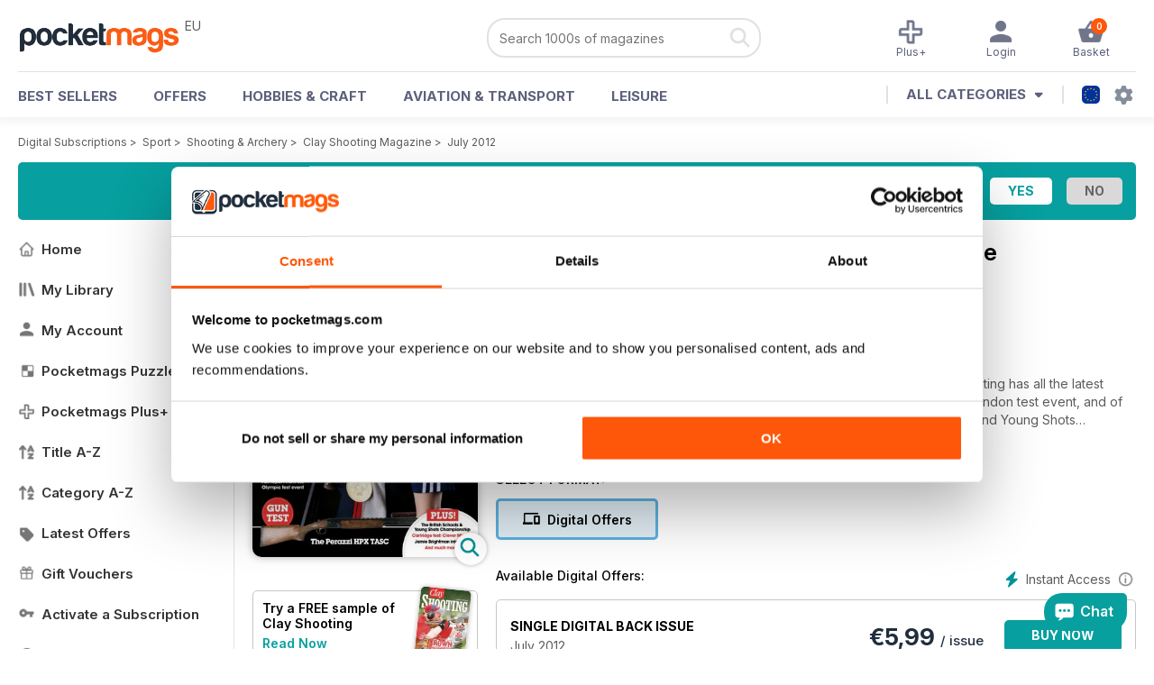

--- FILE ---
content_type: text/html; charset=utf-8
request_url: https://pocketmags.com/eu/clay-shooting-magazine/july-2012
body_size: 92616
content:


<!DOCTYPE html>

<html xmlns="http://www.w3.org/1999/xhtml">
<head><meta name="viewport" content="width=device-width, initial-scale=1.0, minimum-scale=1.0, maximum-scale=5.0" /><meta name="google-site-verification" content="swZHfJvf42deRlB18yklMttKb1FgquGE5nFzlCS-C5c" /><link rel="dns-prefetch" href="https://www.googletagmanager.com/" /><link rel="dns-prefetch" href="https://consent.cookiebot.com/" /><link href="/bundlecollection/allcss2?v=dR0B3jJZKNllJxnuJspBdf_7HnlfaD4HHaaPCUpyBhs1" rel="stylesheet"/>
<link rel="apple-touch-icon" sizes="180x180" href="https://pocketmags.imgix.net/apple-touch-icon.png" /><link rel="icon" type="image/png" sizes="32x32" href="https://pocketmags.imgix.net/favicon-32x32.png" /><link rel="icon" type="image/png" sizes="16x16" href="https://pocketmags.imgix.net/favicon-16x16.png" />

    
			<link rel="preload" fetchpriority="high" as="image" href="https://files.coverscdn.com/imgix-covers/clay-shooting-magazine-july-2012-362-cover.webp" />
            

            <title id="head_SingleIssue_hideiflatestissue_0">Clay Shooting Magazine  - July 2012 Back Issue</title>
            
            
            <meta name="description" content="Buy subscriptions and issues of Clay Shooting  - July 2012. Available on Desktop PC or Mac and iOS or Android mobile devices." />
             
            <meta property="og:title" content="Clay Shooting  - July 2012" /> 
            <meta property="og:type" content="product.group" /> 
            <meta property="og:description" content="Buy subscriptions and issues of Clay Shooting  - July 2012. Available on Desktop PC or Mac and iOS or Android mobile devices." />  
	        <meta property="og:image" content="https://files.coverscdn.com/covers/social/square/36756.png" />
	        <meta property="og:url" content="https://pocketmags.com/eu/clay-shooting-magazine/july-2012" />
            <meta name="twitter:card" content="summary" />
            <meta name="twitter:site" content="@Pocketmags" />
            <meta name="twitter:title" content="Clay Shooting  - July 2012" />
            <meta name="twitter:description" content="Buy subscriptions and issues of Clay Shooting  - July 2012. Available on Desktop PC or Mac and iOS or Android mobile devices." />
            <meta name="twitter:creator" content="@Pocketmags" />
            <meta name="twitter:image" content="https://files.coverscdn.com/covers/social/landscape/36756.png" /> 
            <meta name="twitter:url" content="https://pocketmags.com/eu/clay-shooting-magazine/july-2012" /> 
            <meta itemprop="url" content="https://pocketmags.com/eu/clay-shooting-magazine/july-2012"/>
        
   
            <link rel="canonical" href='https://pocketmags.com/eu/clay-shooting-magazine/july-2012' />
        

<link href="/css/spanish.css" rel="stylesheet" /><script>document.addEventListener('DOMContentLoaded', function () { window.dataLayer = window.dataLayer || [];
                            dataLayer.push({ ecommerce: null });
                            dataLayer.push({"event":"productView","ecommerce":{"detail":{"products":[{"name":"Clay Shooting - July 2012","category":"Sport","id":"i_25","price":"5.99","brand":"Clay Shooting","dimension3":"36756","dimension4":"SingleIssue","dimension5":"Future Publishing","dimension6":"No"}]},"currencyCode":"EUR"},"userID":"","userEmail":"","userEmailMD5":"","pageType":"product"});
                            dataLayer.push({'event': 'is_in_plus'});
                            
                            });</script>

    <!-- Google Tag Manager -->
    <script>(function (w, d, s, l, i) { w[l] = w[l] || []; w[l].push({ 'gtm.start': new Date().getTime(), event: 'gtm.js' }); var f = d.getElementsByTagName(s)[0], j = d.createElement(s), dl = l != 'dataLayer' ? '&l=' + l : ''; j.async = true; j.src = '//www.googletagmanager.com/gtm.js?id=' + i + dl; f.parentNode.insertBefore(j, f); })(window, document, 'script', 'dataLayer', 'GTM-ND849W');</script>
    <!-- End Google Tag Manager -->

    

    <link rel="alternate" href="https://pocketmags.com/clay-shooting-magazine/july-2012" hreflang="en-GB" />
    <link rel="alternate" href="https://pocketmags.com/us/clay-shooting-magazine/july-2012" hreflang="en-US" />
    <link rel="alternate" href="https://pocketmags.com/ca/clay-shooting-magazine/july-2012" hreflang="en-CA" />
    <link rel="alternate" href="https://pocketmags.com/au/clay-shooting-magazine/july-2012" hreflang="en-AU" />
    <link rel="alternate" href="https://pocketmags.com/it/clay-shooting-magazine/july-2012" hreflang="it" />
    <link rel="alternate" href="https://pocketmags.com/us/clay-shooting-magazine/july-2012" hreflang="en" />
    <link rel="alternate" href="https://pocketmags.com/de/clay-shooting-magazine/july-2012" hreflang="de" />
    <link rel="alternate" href="https://pocketmags.com/es/clay-shooting-magazine/july-2012" hreflang="es" />
    <link rel="alternate" href="https://pocketmags.com/fr/clay-shooting-magazine/july-2012" hreflang="fr" />
    <link rel="alternate" href="https://pocketmags.com/nl/clay-shooting-magazine/july-2012" hreflang="nl" />
    <link rel="alternate" href="https://pocketmags.com/pt/clay-shooting-magazine/july-2012" hreflang="pt" />
    
    <link rel="alternate" href="https://pocketmags.com/eu/clay-shooting-magazine/july-2012" hreflang="en-AT" />
    <link rel="alternate" href="https://pocketmags.com/eu/clay-shooting-magazine/july-2012" hreflang="en-BE" />
    <link rel="alternate" href="https://pocketmags.com/eu/clay-shooting-magazine/july-2012" hreflang="en-BG" />
    <link rel="alternate" href="https://pocketmags.com/eu/clay-shooting-magazine/july-2012" hreflang="en-HR" />
    <link rel="alternate" href="https://pocketmags.com/eu/clay-shooting-magazine/july-2012" hreflang="en-CZ" />
    <link rel="alternate" href="https://pocketmags.com/eu/clay-shooting-magazine/july-2012" hreflang="en-DK" />
    <link rel="alternate" href="https://pocketmags.com/eu/clay-shooting-magazine/july-2012" hreflang="en-FI" />
    <link rel="alternate" href="https://pocketmags.com/eu/clay-shooting-magazine/july-2012" hreflang="en-GR" />
    <link rel="alternate" href="https://pocketmags.com/eu/clay-shooting-magazine/july-2012" hreflang="en-HU" />
    <link rel="alternate" href="https://pocketmags.com/eu/clay-shooting-magazine/july-2012" hreflang="en-IE" />
    <link rel="alternate" href="https://pocketmags.com/eu/clay-shooting-magazine/july-2012" hreflang="en-MT" />
    <link rel="alternate" href="https://pocketmags.com/eu/clay-shooting-magazine/july-2012" hreflang="en-NO" />
    <link rel="alternate" href="https://pocketmags.com/eu/clay-shooting-magazine/july-2012" hreflang="en-PL" />
    <link rel="alternate" href="https://pocketmags.com/eu/clay-shooting-magazine/july-2012" hreflang="en-RO" />
    <link rel="alternate" href="https://pocketmags.com/eu/clay-shooting-magazine/july-2012" hreflang="en-RU" />
    <link rel="alternate" href="https://pocketmags.com/eu/clay-shooting-magazine/july-2012" hreflang="en-RS" />
    <link rel="alternate" href="https://pocketmags.com/eu/clay-shooting-magazine/july-2012" hreflang="en-SK" />
    <link rel="alternate" href="https://pocketmags.com/eu/clay-shooting-magazine/july-2012" hreflang="en-SI" />
    <link rel="alternate" href="https://pocketmags.com/eu/clay-shooting-magazine/july-2012" hreflang="en-SE" />
    <link rel="alternate" href="https://pocketmags.com/eu/clay-shooting-magazine/july-2012" hreflang="en-CH" />
    <link rel="alternate" href="https://pocketmags.com/eu/clay-shooting-magazine/july-2012" hreflang="en-UA" />

    <title>

</title></head>
<body >
    <!-- Google Tag Manager -->
    <noscript><iframe src="//www.googletagmanager.com/ns.html?id=GTM-ND849W" height="0" width="0" style="display:none;visibility:hidden"></iframe></noscript>
    <!-- End Google Tag Manager -->


    <form method="post" action="/eu/clay-shooting-magazine/july-2012" id="form1">
<div class="aspNetHidden">
<input type="hidden" name="__EVENTTARGET" id="__EVENTTARGET" value="" />
<input type="hidden" name="__EVENTARGUMENT" id="__EVENTARGUMENT" value="" />
<input type="hidden" name="__VIEWSTATE" id="__VIEWSTATE" value="8qSnfmwXTqAkRJdKNE68tyWnDv8/JsQbNLDIrrtZTFXhlcJtJtpEhNsdWb2hL/oR7YOHBux3QTBt5RPg/0Pfk06C8xv5wgH1AfRHW/giu6SxsqOoouRwWTUrfzdsm/XYYu2i4dm0sQTDef4zAL49ddqeYnrQ0JV0kv4/dTmjIk8stLuCAMU7ej7+wSavpteMNfsO/cdpR26oq3De/QOM1PkIbyb61IbQ5QFm1+7wkiyEGSxh0ypHzCYm9hDASojeV3pcFKjPuWY7BlTklVVMOO1nbOSN22fxrXNOozOBoq3iVmZrDQNo8tAP8wgKA2oXLvkzl7rQdLUtQHjm+6uWuHDSmRY40ztTw+cA40dkgp2pam6/vYdTSzAO47cfBJZR/K/hv8dDw0aJetfIeiWYJLF4yU5taOqZKvSBUHIxfM0ovl8XUER7b6GprXtbqOwBgbUMVoO7Ve+XdbdqsOp/Wf4gjqV1pj8ea+j3o2Bt+dnfW81DFj3Jq0LXoGfeR1P+fSF9RzhSinp+w65Z5A9ALqI7rmPgGjhzHOBrsWkiOnIz7JFi8DxN/k4UKhxipmLuQL0m8CJNcNdMsJ+cO28+NQmU0tS3ChZCs4SInKZEXyILmBNN+JJdZiR4jCfoJ7oANc0h16r3TiqydYvAP9udTIEMJ07rMzo6dWWBGRmpi38m7oZLBhuiSg6pAalVtZwOG/k+MRvRiGfUrDhlmrR1hMqXVf+hjGiN0sX9ePP7HwUxY8rbxsExF+DBcASM0NH4DNLmp11yaBwE9F89ezrZ81mO+vEyPuBNuZ5LDJ8BNxlCKbNtNZFQJj3z0vTvHk1xWQAW6VnJ8Lt89Mbzfw/h5lYRYQg9OeUXZup96ByRyQ3WBHT4ctaSSjjeq7DLJ1uvlitf1IXCT/[base64]/R7WX1Qc1JBoKfUn0p7j2XjCjl2bwK0hdGtrSqh2ZEkSPqh/TPPSs5st1OL8Gdoz2AKxnPu9umw9Kw2/o0Z5V7nGOA0+1D89UujgbVl8glZKDAy4rCwM79W8KEtO+SD//V2BCMU/zGHWqqWdse4Ke0bWrbsdASw582C9SL8JdoDm2Na+3toT2xvpdn3cY6PWlT4/dVAvJxVGIBY9hC5G7LWQ99GBhHE+dgUtAhF3j6xSZ4ZJ3jhhXGDCxHSErkQZmQu7wTF89yJr7MgB+jdUVr86QPXoRVwfXYmGNwpwRYKngJ4uN8v27ptOnpD9fnxeTqLHowc6EEp1ew3iY7gBCAjuMXRQLIE+9ltE9S92SI/5aqpEHEsEvZXZcoUqSBIsM8KbutTWpHREJ1ePeryeW220CT2zrAPP6GiNzrOIaDzj7jztkn8v7kOl6pVYNFJKiKkqtKUE2okqid3k4HW06RhRVWK7fj4PyWeji8VE3nmZAr+xoXLGa83fdONY4V5cp8TNn2v3KOVfmEnDcbUuR/1XIji9VoyJgxvahdhkP33aM+3WhzvGoJiYsJN2apAbJfFNKdwZWq3d1FSnKJYYDaOhTkgIFYKpOrfDD3Uz5icvVP6LuR8T3rwDCe0pUHd4kOsI0SZpZvW8IOa6ZLAmZvEDqymrYXsrUwmHnOWLJCG7aGj/R4c1U5GaEnmniZ9R840f5ED7zVPUbOoq7aAL6HbJiTXOmA0nVIvP0G63qpBacXEAkylzCiS6qLCBqVkq5Plwj9thLBMf29ClIyS/q98p8GvEwWcifnv1WLhE+5GcW8uOa5Mk6WBN0+rdlagRO8e2V7l+D1WSx4hlY8l4ThW4XUBGj5fBEZdgPp6WACKg6gITf/y3WQVnPaG3/YNHlDv1hD5qAWEVgY9ITX7nOcfJ6KINAY0Koalw0yJF25/kmEATqZbsRzbbwQp4IBV1yg90MxVCKaNbNpRhqFXqBkhYvfpQPHUgyCsaJybWhySESxACZPJA/laseq5aFxB2nigzsbdXGrH+Iu3VzGjqlmtgp5pxa00zu1LzvP5jDuEDEkGOeJuGvejtoNOmpZQmX4enhok6YzwFxUKEROymlynNStkZC09UYHNKp876IlJ0dVEQ80yOx3iCMacARVaw9bOfILWKTW/5kxBpC7GOx3S3ORPBvnMyEMwWC1ayCJ29DR0IAiTvQojXGNdYq9apxby02+vE+x9GsoSiD0cFjRP3ULJIBnurDZM50nQ0ZujpyH/n6Bi/fVAwrk703XbnJHwm4SwnX3EuhnbEtMYzzxPzkJwerWQd39/xNx/RUeWVpNGRpUKVlJaJDg1mW6fUS0vTn67c9GJaNQcgrbfNPYQMpPJQijRxA46XXbtEQCfT7INFwTTw72+/pwHAizG0+7k8DnWbS5VjB3SodetxLmKEDXqsHwDG7v0UYza8Fyxs+7NzNxYH5ycxGxNYzdc1aqlPQOTP3EVxJujiLmSFp7/IUuAoY3YktbycV9KiIyNIbHmu4DTdCpwBWu4ewnrzk/1kysFs87UrxvV42duFec2HASDN8aR0U4mdZYt0xsG1uLGdTLKLFmbXQ+RzN8cEyt+LTkXyslxPNBJwXEPw/d4HiCEb340Ai2iaMuj2DFhJQxblPzROI4V9EBjmBozxrpdmFB61njaEU6CM/ZBbMT/2JUt+SAKVlx8vXSyBO7QFohvQk64qxcv3bGGeb3K76oTle6hjxTH//N0vhI5WkIv3e8qRnxFfbZEoMb/nbeNBlAbhFDD2XWSyfRbEw44F5+V1tDOQ2VAhgjT0ktyIOZ17wQ1fxNqqABaHQu6kNumjTjkl4eog/MPZobe4Wj+zVcxPV8AHyF2UqwKGPJ0nFGQBzIH2A9ip6piFJ1U3GBj6CHKHDFejL2yrMReSM5Vz9kFaFJ/gndDiYkWyj8hvnyMmEwRsEm6gFBCKWWF9bHSuHc+j7vlz+rXTqzHvZGYHpLFtFkq7OPPndpldaA/WcvEiCxd/[base64]/0y7Q85YKvlV2VEhYnLU6dtte5r8SOgRYCAdAloNRyUIkqSHmJ68Z1b6yUEUE48fLAXHpj0TYEWITClbd3I2NKZAYaxDTxPGDL/0W9Os/DhcXsv6fCoJIoW805iaL7d+x9X20OSijYMjsgO9kjmSk3O/Fqf0CZwL3/j2npNT4jsVTBqz6P+ug8gpJhsnHs3vJlO90fOrsw7gX0MSNTE1MTZkf5g/eyMMSDR5iPViUSKBQbiqVfRvnpz/xZKNxShIxt8OE4R7CDmHiNKu1vq0XPmJbKqMqR1rApvUrQmOi7KkN+U0PfdCjehj1C3chyO2VX3QpDnh+IdjNpCCKlcwz47HHgWoylNklel95aAIGRDXgqQKzcFR7Uzi3SM2bjFCrgGXVM1sR5JUlkE7Uub07NEVsgA5rrE61tSNRIN994nKrn+QAnIGA1AoBTrS/3ntE0/EJaNRxZBpPi2QTSWkxaMLsDtKmbpQe55VJMHiDksxrv+AdClPQe4Rs9FqCa2jAH7wd1SlQtBKZbVR1+sVTlaCbTChw1QddBAmGouEoI+8LaN5a76k7wVDShv+KhGk6oGljnXqNqU0JPrJ9AhEpdul6mF1S4XxEIuDzrMDelTxzR2CcAwc9Klp8VKSgNxm3F/ufRSfLMAkWnWEz7XF+2DYcqVDgdiNhoDKzEIzR0Tsb3OXvL8ngP/f8Xp1iT7o9sukIEhp+c4SAU7XJL6gVkafSbSIm61Nma+emStKKY95URgKhs8bcI/9ULzzOhAwNkn4NT/GGbUWFPzngGa+K0rLLLDzPuPrlbvD74i7a4H3Fq3YvQOaYzotDo524hAuuIzSdOD8hqHk50Vqj4Zv8L/qJn+BcSsXU9Tw2E1b1Krvf0U2wDADeGt1XsMUGItwwuCmz+ILEnwROctgMg/Sm1tAsFlnnGSREuyO6iz8p5pPJUl+6Y1T8dH2R2yvK4vxOcX80A9QbgTvNhRH6/GQAO0HwjQ2N94NoFBFJxT/WTCJ4SywSbkm5d6cHUhA6X6+TQeKqBmku/vkFLhBkPm+O6dCh1JnNx/OUEwVDStmZ/3oKXOsaEIF5lNiIn56SE3oFVU8yz63VtBBXyrPopRjyALqcrghLdhVsH15G+VYdy9VZKSyEoJLSz7oYu6lILM4/LsJ/hHRKPDESCWCbruNfsK/2WyyczqlzOhM4d9DHwMjaGC3g/BVqmOpJ/YFp4EB22GghGYLAQxDs00ebORpfxaGojs4WCgZSdfmnMeKDOypr6cEHOEr95nkpp1IAS1KDiwFSH9b4Nt6GfHPciIMH37P0rLzOxfWVJfFlawruQb5hTrxyTe/pK03kzRDfEfFAwzx4pnxUL3Nofpj46rv5H1Z7pJpDBTptq/kMWK+Sd68Jlmh47ufI2H0pNsRh2ub8ZnNo1yAWAgB5cN1N9Q/ZMNs8IfC7+faMBsZ97TCtYr5Gxrv3fOwG2p84hNap88pFgYqq0cJcVjG40hhcxuAXpmvwggMlppiaW/2HIPnxwp86uXL/h/e/UBylOnRc8HRdRXaLxCbP2SNmgk8dQjY2jEvzgX0Mj6AGmfR8EE4f9P5B0fgsRxAEvxurCIOHNP8GvoI78kfbn+E//ob3wE3o+PFfz60+UdF3gMn/iBpmOAkmJjivcrG2xbXTkRreb/v81OLDc8e6uGGtwhBHdoo4J6LVodn4/Wzsl79BYZZInFjMPSVl1/IcUf9y4qCI+1rKAcXsaxAU8wmp1JUPSEkFUXUO7jDS1YaSD4MLT3XxOBu1b+arQ/KMtla5Zu9SmpGz8lJ2gRb+QuJR7yvXCjW66FvEW24rTDkwkXEyl723dIQ3OfVJ+HxLmD6OGA1y+kjWPu3rwsbtuzpGue0yYCxGmiMLteCcaO+5asxkecoKwqjxrTIBys0Pt3KStgmXhAvJgehJ5Zt88WGFzUPdo3+wkmJyQuwA0Dki4EcLDgIlQaKUodZUU4Mko8/dwY2PpIfB6n7HQbs0p9qhnYliwafLTOqkbcoqJPZ+9A/GbKh5ShfANYokWsoWwppj3CjNe2QfBlAkwZckodZj5f22wj9bv/hOJynlNP51Pl5L+hxM8OVyF4lBEPb5aXmom+6wNW6V4luM1brLBAb1GOF+DlVRGIBaUInBXcqVlrNhdyxndZygavDjrN/7gIjvAT5kBiy7D0oArrqIJYtyiAdfgQ8y+nFqzSXIQkQC4849oIHYT6/hds+6EGuKcZALUjo62fuQmC1YVYA6o/GU63N7boue+9N0uuwt1sQZB5XD4pP6nGiOdL6e53bjtEpomgcsbqmkYEXoHxxuwHN3JALCPYXP2EcwjMT9tIFgxztX6tCJhFX81Fh4N/uNFMcWPcTMcr4gk+poTymk6tCY+aPGqR9DX+DP3X2rR6aowkDF2FIUTHgTCqSdIsa4D6I/XquUjPTofy/RT63MAlGK1ucQ+u5oeFa/H+Q68nr4FhLkJrEeJgf1rtY5YcqeWcnxfe+pgOudaUHWQ3Spo84C9jJFMSuyXlmvD6IvYlR+rCQPvg9VhSu/SNSILa18ThI2OHzof5gNNhmDCFibG1N4E2XBm04v8co2DTajW7Jn+OjT4FVQnnp4SG0TK66bNmVvzwi6Tqg7S8YO5pDXR7+wlUBtosMQTUYsaCCV6Fq4W6RlmY/[base64]/uMf6Kg4p96rVb9pddqI+og5PJxrlpQ+GFgS+wbKnuh4uadJg02wz0/43KZ5qNpfbUML9K+r6iEkIqbhCpkedW+HZh7TuLSea6mqI4XVZMuJIte59z37seTs1xm373uoBA5/NTlFdHvqJ0t2xoKnl3OuSZ+5ssqMFw2bHincyEUcgsB3sDrxqnRR/ER0F0KqKoQNWQiqXVbPMgkotPoDAKj92crb6x78L74qqXfeN/vLw1kllJpKpQMni2Kxgjr6GMA8n54/J/9RgRRSBd9zDoHpyaui5bQk4rdOJ3bhceUwfWaYvKrlO5a0r0DnsOYZZ0InCMK5K2bldMqj+nUzO/Oiihz463xhxL8rnRYoOe6ZivldMwDbT3ihAd1KdGXwvLOLh//BO1oz46WGHFWBVzbfyDa7VOslaNYZSukFWFaSKBg3OihnyIR8153MUrJDjr29OxqiFBinybB8zL5MyAdHGNohwrN3xp//w4Qy8yMECFIdkpAbLQb5Aq7BvSAq9aV2kq0Ig84AvTruaqvUiylcdmmHHuh3W6bc6zT0Nf4ydUubyfokuSo0kpcJy0MIw+3SY8PAp/YnpO5vnuCYUj41I8HnG6Uhm3F/oueu+hQDvKi0TXRegJfBnLu3wNCKnZJcb5fqXRW/GIHauTwlk/alZCA9L6pJMzGJVq2Mf5k2b+CkKcn/YkNzZMhFbJEolvysFqj22fOZIaJrroQ0J0KL/+9VzdVImYG2xvjAuDxDvmf617QrSO2O3DwpWxgZxH80Ncnqz52ZAAa6xx/K1bUWEjReKjxis3DFD9wsPN3J+BaaniQj7kLbydMPIjsuubEQjEw7FOD2N/vd1OGrh37zZRRoBOj4wkUy7P46GatIETDPYqY8VLCXfD/Bi2Uq/s94TGMS18o5c/7lRvlDeeqb8T4ZQTg4lGcFRNP/8aylZyiY0AZuX/bEY8w9aLLRSTmnT9/gaKoWxz+vkz4l6EA/k1s4BB8pV2liU6n7azNsthYttdw7LiC31sXiNTt4hz+zRX9JgaluvBku+S9U1iLHghPVInyguEDu9OsI3qBilBjdjDuCQm6/[base64]/+qeg4r0LIcyU/c6amlPhlgI8wirOfQ1Q/VtsXZgox/[base64]/[base64]/boR+5LMBXU5+rOe6Q5n3drmgA5OiQmajWFjVFSdqaVy0uXOh3tAohPCiJ+c5/9mvMlz77T+6Z5i59F6I3odfVCvuxVPqt8sFeezUvvrofen8yhGpqabja0tsmHw9ANZ75wBtZjN3qhnbicJ6TQf7o4tVgBsjVGdy0DBMuywt99sqpBguGdvM8PNPmMQy1UdE8jPTgydQIw9MGSl/frM6nDmALOTakSnporVAjqlpXnn1Pt2mUJnhqRktMcLJgbhKRFfhLlaOHqi22szyyR7tXXyxIgqZHaqeevujHB9Uc3+/QReSxXJgq4hD0+vq80p2LjreMBGyGwgnSN9xNVoVLvhBJ/Feey7BoNnH7hsHmK6rch/9ENzPdjMbqFPRlU6yDfJ3qKa7F1Hic4Ye9NvepqGL2h5HiXKaR9u8RJJtu+P69lXx5jmFphceAcg0LhqUXrUPqg2KE8mivdUNB2rZ01sSfrHztMxqDHWalyH87xG/qfSiZamcgJfmzNuznX6BYKIxGBznW/QRbNbzpN6BQsiMZbWqyFDqp0xjekP9sejPJxzFtI5NthJC3xrNzblvRaFzKFTA/yIvjUTOqp+kkEXpFT0TCiC9HgnMKB47Nj08hjZ+6MXzLx67LplXk3GI+FDTASCXFdaI+NZaexbfoYah26AcZrP5rvS7jpcqjQjxdhboT1BgdoKTJd4mRVe+ZNG806Jh73fHDqQYGU+wDFMu8G75AdJoNB/v/PFa5RNmSCiDDHf1efTYKm0LclQCFQvMHtOyMgksevlC4Y6Apb4hVTrKaRWNGrRNAUp655ELYgCFHyQ+0pfC7SbLn8syyv4xx9uxr6rTCzgyrMV+/PcgngEpDTz+tKEcUn6uk4CY81OE4sQ1k51Y0fIUY6+rjVdm8kY+R4rizRTAvAbR7rq4ERF0tIcCrb1vN4Ng/gJ1pXXTNTGu/[base64]/W+gBsRURaEUv9TiadKwhnGbt3QqdL/yqfDLhc733MVSr71A7jvZlQYizC00FIUvLxuY8PC0ah0rdY/XwKgkm7yYzhPt5qB/8iC+yksICFE+qdlIwrYAHP6qeB6G8KlfEIaY3CyOwLYVblNZOndmo1pUjuExjKTZsF/VvihVPLEmvrvarzDAVT62gT/jmK8jfQhZM+thTe22lL0I3JhUp1Blc8W6XO03cvrfL7WCeQTrDnFo5m2lxf9YRLY2Q1hRj9uVU9MmNGoW0ju9nkBkmH0A1aFN5IxGIeSXH6n0Et5A6WG6Vm3o9SFZ4dTHSvEMED6pQ5y/mmQ+ypHT3+jA/NVytxWt0dekPRb7Oo6DYZZbbBQmrnR5PcoHvMU4WcvW+YG0eNBCGv9MgNp3he2/oeaQ/k7XrhNKCe96vBnDJ/rbdeoFOre9ChCOXj7KwNYC3a8PhoQWxHcB71D+M3DscGFEFGATryNl52ncWMDdV9oJkfK6xyT6tI+Rw4h2/ZjMF7ebKUMHemuHC8G+/kpt0pjKGXaLi2FNBQ3N2U1irwZB54qXHx/jCvlzTjjwuQN6wb4kYqqBHMOut76+cdiZThWXe0lcB3h4R5Q6cTbNkvTgoIBo1THou3kzHij8642rHOItURvzgoSv0D+coADlptUOcnDYWAzDmzmxPN5Fa2Y6oHzo8dh8eYgS/SwOTm1rA0jdLU55faZ4nKkZhzWFyUvEi50jBT0vpJLTDqYnbfFeNrNZFJhWPtererDSLq26oN/RBZyxhQ7KKbneDUfLT9l65XmpWR/UVgemXuBzenLUFPihcxT8086va0UjamNT1/4NJdtLmxo4s6Hvo4GUbIFQuISlv1FAupqOsUI3Y1yGk6v2e8BspPY/DeHJLQ1jSlwV5WJaphKG20vtpna17UBeX7lnO9XikLao+1UmHHSeDFSWWAJMdrxziQTcxYf5gc3JQFZM5pFxEsY4rfSJvYLL1vtseAI97ZI0c4Z+jK7XA+1kn2CV2b4fNEiL9r+luGMRbEOYpVrSKi0KHk/0MuvBUp/SA0fHz3kbPQSCOgrIk6VT9UHhB6p/vuxBisGodNzf0gmMG9xXhw/wcy8nrwDX2I6mLhV02BpUm3K+OW4ZABxoFsBI57yY99kBj6N+0/gxBmIZxDPbn/C/gAWm9uMNMVHM9AE0SM6BaOqquZvqSbM34E6F8xdH/VUfi20itYx0Fbv7VAij9Drvdr7SiAVfVOQshjNoKrD9ji9AKx/dPMEO45xsbJ293zy0L61LRn4ebAz340c7fb4p83xIHIF69e4XcGiOERR0mk+te0TL3wmIyPpsU/VqLZE9LuhtJ0JtUhpsZdujISPsrauR89lwbtgWlgXV33kkqgEV35LQuFEraSgvlh7ERmJKINXoF2/jMcUJ9hre/74aMwmsN5pBRkgFt4xAXA38yqxAs8igzGT9F/l+Oeg4LBc+Uf7rrgaJskdDCB1YzEtUNpYKXxtb/RZP5RSYDUqvUJdBuz0domcOu65UTZZi9WqLNzuTB/hHWjJtjRf6pCPGZl4VJPylR2ghRNsbtP1FuGvHLA/e5Ejf23NAFUjVEm7q2iFBuSRQCiRq/tE9qrXxDU4pUesvrN4aXzJ5JT+ezdF92q7jrsW0Gaz1ydaB9kbnkmop1QnNUd/6mDKsFaHIQwp22vU/AYBjTOSjmXf07hv7fgMTx2DBTtTmMTS9XLtmyLt3EEdgvKYxkd0/f79FyZIKEDWu2ckhl6cAv1qMQ1zsot5adxiVHcWKCXyhCfcW2YXE4enhNYg2IRNxOtSqnfQfGDBZbbjO0hqMBwG1tdN2lnH6ZWmvTQKL9WG9kqVU2tGJjFlitkN6SBId4nL7dQJbOiuiMiw9e0xZU1Y8yekz3crSQRXby3PrC1MX7M3/OvnuClrpju9nSlUlvTGkfcn+jhRw+9KV4WKRFzttjZMe6xtxD5rzj/k002PSG1foqIzfkYlWzfo3Ox3jI9w8MQLmQb8ZXvaSa77zmJzmzXWhAaKNJ7n4kjs55ioGa54xDijMcAQ0dfvsz2/Dqc9mn0VezVdtNyavXM63D+k9P6G0asc8LvrdyigBgRVFHZoV4xmMHOWBwZMv/Np5Z/cxKu4QbjJR8LbtfarGfxBxCYmyJ4Zn8m55FXtmgncDpUbndgNFrpu2bTHpga3G3AYHsgOtQyj60b8FKnzpLUYsal/Zd7TyiBBfX2h8hbYTBml2Eb71Cyt71IGxjFPYkFyjUxaHizpsrpV83Ai2t7VVEfqqxwktkMLlRv+5QaDDap3oG1raR5PL4yD/bWOaJWuH6SFmWLNdKUovlhTMZtL59+EZv+hVzWq20PVOQFUFnk9hj6rqFezpOSlvJWOqV3g/mvCocIWgUtavwfwMw/GrCUiEC1KFBo4Ce2SjmVNLrd6KYSGYjolTlCnq9VY3TfTP+suIz+TA7mBcV4S+Tq/TzhKnICcXV995w3roSbNNSqFYOH9RihjRSc6yp7YW8sL1DJn/xGw4IroJ5yEIaqwPU2GCe087e3xkkRK/OYRq7yDhxxGJGFPFWIg1myJoFbuqPTvS4SQyTym961hmrI7Oj6gbl2pwFT9V5guNimCQVzdRUkKfzeE1BaSjF8P8Lvqs/hx8wldFegi6rRuZtAm4XqGK/XAAiFZlF7IMPjmAmZEvotVIANH+vo2Agak7lmGriLKP0PpSq7amhPhYK2FbjtmpgWsuA0whzWojbeDajeAyFLiFHYO5vriC1WO4xQvcdY51dstETIVWi/5pQwe27Kiz9cXk0wNC4QMb4TUoP/W1JsAzAT3lSI3L8QauwCFfelyXShRBZK3dO8GeLZrYgsojREAPsn5l4VbHnr+18NLleQLK/HEBqiExWMcvNiWTqyOwcNk6LB3kmo70crUhpNnRAGhe52Kvcy3v7u6J+wO0c2ACZL+a6ozdapoW3rfAdFN89lOiVHTSJCy0Mz9UgLP5Vn1uD8dAGrxJlPn7HfB8finGJncXcCnGy3Fhmnj/mHvWv9kx3uCi9SgAZsaU0q3cx5+Cd2O59uz0hHXjcdIeXGcBn+hWcNv8YJNVspX/OnMX8KMASPrTOqESqchG3NmLNlW/tUhZK2MVA6OWEvjv/t1kE+yXrpm33j7kMgmPfK93tGIKnJZuZeXurd364pN7kKH13FyA1hHK2KgP8Kf2qBCJWpUh00QhQpgVU2+mp+mSx/Xb4HvKuZkslukezb69mAj+Drbt48S+vZdq4KBMlAOGY+EblXTG5sEZhct45UkukLtVnKEXOTIArmKQJPiW379QE4j7Lcw23Lkqmc4f4E18o262wKmiUA5O2VdsDj0+OYpTUNaeF6WnQkklfvzd02dzi2R4pI4jglS4QdnpRNNxXNDmRq/LjcuKf6Jh5F1UDamlqKpKuz2qs2Hhna6Tqh0nRhHgjZM0p05uCDBoEfDbLt5jUFDBVPNNy5rlRjcQ3S8UlejtaWZS9bbVcPvgbm2/FaViAU+k9T4JUCqqSN5B6opy/52ibJ2VwauG0YTGB8X4s74Q5hLsgwtPm6e+3d246VuWsbgHfabmuajbjsz2b+MO/xnB4L/R0ttWcrG4UjaAtRgPvK1N39LbgJOYLVBgGdQnthYkn63KS0/lW21QUR59wJe9f5SbUq0DR5rX+MYuwE5ZKztGa/GVDJnnrc8ZTdbb8l8bTLI00mIeUCyanef4JXGOqFGk+BNkNGSaqguGd4mHeCtL2CJz/gIIFM2xDr2k7B8dZUuXrXieA/sq8GLM0vB/dkTzc0HWuneio+58lPqy/xfjQG6jb3bD8ll+ZJItVG40L0A79UpFyIlzP9a16N4dl9kuO8QI5sk3XeRHgqKSJWGN+B4TrpoL8cIixwdPmJkd+UZT/U6bQ9DNDGZ8wyGQZYHeZX+js4qrlgovuSYjGIINUU3WpumJkE7VY4qmgjvgTt/sgs1az7m0tPVHxvijd37hLI4mQQ5IpqqXu0Ewnp7OqqQlH3PzM5M0MnmHcfOtcSndjliKaS65mwHDJjMREyjVqE3hqLEedCukyagxbix4JBWZR+/ulrzlrdKFMINiSvq57uT8B/GhQc29dQdPmLNuDTakP2IgsoZlKexhL01h+JiDbgak0u7fzZXRWD+lbY26tUO1jRQx8a4y1K+D4+ZHqPMxOPO7dIQdtHLoL9afUtJytUTp7TADr4xohwqYxfzlmeViD88o9tteXleOikRQXuiPHS/SudwkTuLFzT2SWm2uYdNiA53I/ONKhp0pQwRX1AVQ49SCieuE9ZbN8mpMdrzxSRUY0eqNgz007OalfEWsypSt4bIVpK+KcFWUUwrkbqdtKpNmyPjU+exefMTekJyMXLxE/XVwwu8/kNVlQWBggiIibkCr20ark0uN6+H3NfWo+Q0+OB2mY6xrQNC639vVQyqjHdpOegeLRlFud//YjB78vpFlxP6/[base64]/keQwNZ1KpeRjo6BPb8hRiS7xp06LvCl7a9j1hqiAF42gABjIviIPSBN9ziyEx5PP/QVECPZjy0O2jElUbdMfoL0JNF1wT7wMnSMQZ3Ukn4qpyuFjLYBVdX9nziMpdQkZJvbh7Zkh/2mlpNvMFu8Shtw8n5YZDc1WnKr8SmECR578gqoJxFzVlE594TNyHCBDFQCQlxrgOsp4LNBEoba8eysRcfCDqsXt92c9jUKyeziUUe+pRxVATBMt5h31ijcLJEoht3j2EfJGnk/YUnrgmh5Htrhi7GUkX1QBVqudtBaMLXp5u7Hg7p1rzscWwIOzu/paLd34b2MUE1iGunVH+Jcudai9ohfX3oIw8T/nhR17GyEwzxcRD0jxfk0Q0RiLd4lkJkbqJrUW3jop77zFgfRuxkUyiXBaL8Egb+CFOldlDa65RBdqz5VeQUy3dvwpGFRZIGKfJ7KA/C2u37MZ4kVzsGw4vEJGavOoaecGeLWt9XJfR8NC9xfPy/fWrIBsXdoMbaYeJxM0VuV8hNpIk/9RC4+JIN+QzB1ecqIAwekBY22ANg9qkfRkHn/c+1FUuafYRHv5KnIh9DEKNGZRMWdQWxXs8vvAWm5tFOjGVVbgLTiAr6JTP/ASWeyE+470JOR7Ax2moNz7TUnstiN8bXRuF4+s1GgAXvwvJ0MfciDsG2UOeXmYRx+iYgD9Z+r2NWcawS/I3iJnhvkZeahsU6nb7HerGPTa8rehoSnDpmFtxC+4jFKPN0ig1UZSElL2Shh9TlCv4PqWQnNzX7jIUybv1IoLqD+zYh+WcYDaJQxzATNWQj1oQebIR+AhCQRDoWN0/f0msXCxRJM5ZCJm6SaT/iW/CvSvmrxzoOI+U1seepqjhIQp/wcMyPaDJP7ejJgFJ5zJPx6Xkbc4Q7a7nrhkgmwqiEnmxIX7gXjcQHWhpMLKzntdw8TLA4xNAmPAMzvgPhn8RSSoftI+I8+fBJR1lnbhrqZaBtoqNw7NX2RWwZ7K/wTz/OXj4Sf2I19GaTzmGj1IKO8HkGTQM62dQjbpCDI81g6rwSNg0ln3vgLy2pfNM/Tu/F3BZ41Zx5opt/fU1V2vFCX6TvyAvYvmVzvKVQqW2oPLw/HolgJckDlrlv/[base64]/QBAtMdhewCyENAVsS2PjDqqh4lCE9BiBuymVGUMeL4QnlX6SpdfTvaWBF0/EGf2NpuBh4UkzLetxFfeEfBpKBgUQC25mL0dz++5evLQKShoRPOAIFinlO5uzxY0Hqo04Lm5uCLnzv4B+s4DUl9faLvPLQk5OCSrqzNlpvO5M2cy0qIX7jrpRyZfcTYctZYjr7nshT9orOzTky2uG2Laqo5d6f5BtQcm32dSsXm8cxl4ZAPnFENZZ1MLu2uwRWtSM/+F40gdowtv8K56braFvwUgHWTXxObxh3n7jlh0oO1GvYrQLxzTJ7SczcxB7Z8jframIF3JCYIJwteG5/rVUHmhqi5M4IFYWbgjsXvT8KQGJoqv/xAJv82SUBrFpx1t3QJimdNZOV8oZWJLZA3LfFGVPb8STmuUjEzpOshp/LGZA4YYR6V3xnNPJ4cdnJ2J00ixRMy8w1xbt4Kt4C0GfvjABhR6AVg6/2LBbDstOWccmvGj9ta0VeEd5W9K8V9r+PhowenHjkeVVtaHnb59LVTF2fK7eg5qxLdXIpsVFH4OtRFFDD7OZPHM4P9bDH/[base64]/z3xOknYDfk3kJ+PCgERr3WIVVXNM5m2YmOGyoApi5vDdWOlDtcZ8VEn2hFAh+eJaNKRLza+1YXO//geuecAc9iSdfkEPtU0Swa9ZT7jDfCr/WUGn/GkviWrkYG02jCLiwk/3irqHJZ56D6Qsdfc1oiCfOuwN+25OGV/VanRK/R6mUn3S+NBEVC8GhZf3tiTYvuE4emRiaG4ux3+aVnm5lELiScar3CS1l3IzqWXL9U4QE6tA3OJZjAfE5rUjq/geLkKIYQqe1cst0gEEXJgfgiqbPEtSLf6/i2lWkE19ClihXUu60rqBbj2WejEEQAoUHDnJqe5aIo1RGX4IBVfWv1ZP1B4Q7NF2ssXl6CozzPhcVt15H3Gju/5obLhxE9TrZPy8NjIzkAOmZ3WiPXiY4xEJI1nejB8MuW+cu4mwOCGX31S/Q3B11fo5+p2fnp5hEIrGO27PgNsWx9Y/rvuPPnDJ37536GSB+vg6VZjUrp1GO5vM+bszMA57WToSuli7742Ax14BHVNJK5dbRFm96A1AH+43aoJHM/J5FctjD4sXZ8FSgYE5/ChShtRoImranyPDACsgHEnTDQSK1HgY/wXID1GMFHA7onyg2IjzRP08TNRUlSV4gI71I0qq4AOhQX/ZmbEjGSL5jf+Si1qJHIfw91azgusnIPW6ptsWBJlgwL8B25DBCMaFLaUXo+WkzGqTpE0j3pGXEBXxMvgtmpHtCQ57dgNsAx6KZwGGyFcTgwXPogwIIoJfFVo9CAnZZ3PGa4phZw6Wl9DaBpDPYcX3QS8xnRSmZZvxN8nQFwW/EpsHMYOFsfsK6mDXplFwicTbjvVepXZUC4F+eRAuc+hXEBM4V0DMfaJbPbg+LMgnnPJMOkcpQHTFRyu6Js6ZBpXACfZHw/[base64]/t1fdmUNTKu+GYO41FTG4+7TF/x3SpvLSh0Lc8jJCvVgh84mHmlS0En2X3LA88yYho2iBVFdBDX1wS5iMH5fQavzxu33xzOSHV5FCmV9byVc0To7zfzZ3htq1d6uQs/ewnqHf/fs5Z+2UPY0QWJ8SE+U6c2F9Lu6BOTcAiwjmr96eV2r/OOI2TW9XnFgYeA6A7kM2V19r81W7WQk3mU5JzyLzjusryReg17NgcGHwSgtyL37QmQgItmyAG7u0ffb18/7iR7xZlRHHYEQYLXv7hjMo5uOhVp2Cy02DcCDFiwGMsM8gt/VWhTl7w/n32qmNPkJZs8Z8R8c4TU+wvGWG1sPVG48cNgMPw+ta/KNSjnXTyg4K18kodT2NGtqYmBxkK3gi1tp6aykzlcCo5xpv6mROkhU9z1+frZ07+/VY+n1WCzhJT2v1XRbA6zDU0MqdJYvs2TK5Z2ixu6cDX9QzS5ma5AdFdrXmBNChUYA3B10RF15F+VKHGk/AjbIMZvVfZaQuwgnpXrm8IAJrmGXONhI2tmM1d6/SXU3zSw8iVoPpM0MTl3SA4xpwt6wU/6qAqe7JRJwwIF7s1hpQBjMeDCkCb1gE2MLTn5zxfsOJ0Vy8xTHbbVVtTp0qzLPQWcKtNwz/lfKRKiFM8aUtqGwexqsG6NJAGulKEsnbIPmaNKK6qRQlvX0MXbS83SnTT+76Til8zHgO65BIfZ6pST5jekPfz3j3MwNwO++1bN3i7XDPJEfzAO0xRoatwKq9Kpuvm9oqno1EN/GgdtnrqIJdA+RaDGhcf3ViRC1Ys+DRl1tno+hgLQyEsQYck++z4/1MeJY43jj9YlvxvlS51SrravlsUp6hgMiYizKK4l1B8Tt0G7f78iRpNRu6ez5lBm1x/aiU/zlB3DiuufCPREZ5jbP4AcdZKqZ27U6WebsmccYUXdyyHIWi1rkUojk4nEo2n/FXqc54FyW2av8dSjSZ+vFDpfLh5IWXglL3qpkEhZChVFwLgi4H21gY4WxEOg9kKX/kwWd5EqW0OE6v+hfkDMlFReLasAJ9rUlU/ILWFEWFrrOMwXtYz1tUahpimu76w10LjmnBrvcyZdA5QbGPS+PMQ6vTOXPuOb0/cygV8VLZZjkjeeZ/x6aLZQLtO62hApXn5yaxJ5+7cq3dQnbX2x/[base64]/0AvxQu35OpiaXft2eluKaaQgKGXrtnobIAmJaF/[base64]/JftxvG8K0zjmkIonFhz9wVqIQlD2qcnjld/SPgPXgpyp44SVjvcbEJ4XxQVn1PoC8UehIGObf/7gr5cxQC2AD2neZRjgb2CN7q7EukDeivnrSIjlGW6utOe6ptKZIWBr5HzCikNE1EZXVVErf9HXqCVXO32NtTKQ4HE51N7hHiDozIG13jck3Xe9JODwYsA1UCqM07OBYLAGR9P3TOZRmQzcCRG8M5KpkFT6mU/hEtWX0s3HMd0HqrjWZ8orOAFpdnmmcEIrVTGc7fTVDpVVLtzfyWVDMGktPWffOtryVUuopcKk8tftUjMGimSJp7a6NGPc4rkmgqYx4X71KPXZT+PGw81LUnDKu3J4BGPg83siZ3X/rGH9pYPDyCPf9+NoALvyh10xPBtDF9ewpsSosjDA++I1SLlfV70g73neGE3mbMwJScQUlqdtQghlgu0elh/87qNKOBmLxNXFE/XNwJUBdHJU5QQ6TZ9/mkm5VzxAyaZMBxZOxYqhPmNqGIlYeaYpoXBtBsnhtOj4WHbeaMwgSTaMAbu/nEJmGfnbMWLmqO5u/Sxla4l1VEyOCMObM6emheOn8eJqYihF29nhUCeU8IKabY7YLKAI6P5v8gjzOsqF2gN4p+oBznCGUYgBanjC3XIt8IHF/emo8JMEEnxDuQ2lWdrexvlV+lbgAMT69SxsLpOYyMH1KRQN68NtCCaUoXvfTyXstOcfFVDUD3ZN26gHEPlqQC62qM8uVWsKuIba0SDtRwZPEb5OzEfYOmhgYYaUGq0jchPAt6/yGEZPFs7N0VPZsici8Set4VFCWsLO1qCvajc/q4ZHl9PBhwTrEU2VtYK1Ifsedy5RGBOj9EYFp6j/NwoYzgmiuQldrAU9W/g7uxJRxnuC2Dm415tVFstsSRvYE9kUFNY3Jkt9vY/bBff9TWK0LFR/JAPfog/tOb1kkelVaJVogaRZmrLwaLbmNjvYosp6V1sNSvI7dYOYDkjLKGWu7yDha0sHjrA4iXIqT2UulB7z9kCSSayV4IPa8ZF1TgEcEPBJEuezpZoUA3evI6G+URROxDGM7HGS3le/KCIyONI1aCO9kljfbY/mIgE8AWac2h9wtozKidaTRHoY4qd3KZG3xJdcOmd42qr3CUT3ouzfnB/8Utn1VZGn9uZmNeBPqAX7H7BRXVR8oxfQ166TszSdBJByVFXKlHecGpDvdFMPy5LeERNzE2T8Dwl19ksPpVEWKJqvVfjpdafKE4xde47DHf5TlwMG5meC+gg2rLk5Zsnat5WuJXEwZA3sqjOUZ4GUF/Quzzvk313bWQd3hhg6YaXyWEokBSRXVqw2elbawqYjzPR8diV9C97ks+KyTG4PSP/n7hVcwc0AWvrB4FFwH0Db54lFXogaMVftWpYQSpgPv9MUhI2rN6rx/qO3aR9jvvbtOfpmt2FMdr5NyrN2+i7Sb7NAHoY9qi6SgaNAU46GnyIpWDatTOdks6Gp3dJLBukTquZJilEB8iSBTRZbC2cnaq/vf0wFIqWG9JWO0aH3Y72TEJf+ucGA/ozrvUM3iFSbPnl23tWksyI4PxnF4d4xQ0UtpZVXtm12wfhLRtV6YjPP8ENh+MYKECqHPPFxb3M98/BEr62d83JEtrKrxVgZ4wqUGzXLud1raHJyMCBqgga0wTcGHkt6sxCF8EsjKEnz5Uh/LdR3gqgCObXkW49PKgIxRr3BsgmZTtfm/sMazNn9+XDQYXE8HaSwSXo5h5Itf6txoFE+ixLyPOlxV4G1x9TN1HqySXES5Oi7koMogasHoNAVsMa6RMCp2NiI77qC/QXHu12OaNj+nfLx9a015Gz2tc7LaCXeN/jp9X37Ap+9Soy+uHAWnEelX+LBn1Y0XAHqQkk2Ysv5UQAKv3REXeY6uyhn6HB603KNi5XyuLvlkNeZFw+mUQO8He+3CVJNuO5GnuwsYZpgc7qXSLfx3hDsH1HIAr123ZZC5t8nZwMLz1YAosHmTx/TExzOH+cFPwfKcQtP2OEIgKjZ2oMouNBKta693+z79fPNnRI6yDb8cqfksz2wZ8Q6djf2GSL+mKxmlLzjNfHLk7adEc5KYToVfQOKd0uSTkJNG8a9wowR4QOL6bJ24POlDNeLzQqEREcugk/mv8aOt5UdcXl13BswHIIUbAlESVI7ZhBh2100aCycLoxYhzBUhJYVz/aIECVWePoOZLoWWjLrBZqsRqWFt87S6VSSbacJ8AcaeM9i6kOfByPFLc29Ds6mhc+/nGJL8atcAarhYp1Okt65bnOrze2IWJeup7XTP9f+IgMk0aa1+HLTnvhnlt1vvlQwNqFnC6S0ubk3gGCrA+N0O8e7e+1zjncgvFq9gVwzg6eijRKKazO3KWjxGh0yGBnV+ikmCQSV8ZdpbpHxN7YxvdGcyzONuuMo7s20v9lh65UH9Wuz6H3fMuHk17/RoMFORRzPjSTfDTZtDZg5SH5hBQzKyOHeWUPk7gOrDnHTqnp+jBleViHzFbkfpH1/7Tpq7/0XOIgLutPC5kTiwNVdC5Ws3vEWlK4/t0CCWzAg65fKVvDasDY6f07/GgASEswii0kBXJMxvX8l+JnmT0OC+1KdWH+ryeAjbOy4f4d5WA3DPJp5WzLvdevrIt/[base64]/hMbDHFYiBxIVrl4LU+X3kslCMbvgcKrHMx/dGwpKpbchxzrDIlQqR1hkNyC4unX+uIvDJg8Ue7BUwff4+5lcFwF3Vui/dOEoNy0zSIzNoUm5j+JJM1Koh4zNcq+H/a4/5C7G+rPW8CzgQYXi7bX+W3dzQ6R2i/f0NGdVqtJZgstczt8ygvi1Mep33q7dmAHh6Hs+yJYZe1XIVikqYUheU2lysDz4Cu/0C3W0wCR59PdILP5e2ivrceiutPfi2eJ1OqfbLMhzD/lo2+vWPu4oi+8S3vbyZThgkgSIDwpdUhpXcg3P5qXZtNpA4aqaUsnaExiB5A1lsngJtpimOflgG0WDPk2S6o5TVK/pRRNo+0+T5r6P8q+0w5MOeC3rSuUW3f1D3VywaXylm9rcmD371zxfM+s0UC1TWzkqVSfuc4eDFIoL3Mdxv/4WNWhfnQoN9ZuWKMvmBzhLwoi/MgUNQRMNzU03vklob4dAqHjYhNP+IjYyKwkSX1yxmXIFQRJcZzpB/Td0SwQsBkHSqJcUKOPG7qbfJ4xauxGRyOGDJzqxrAQz34ILsJm12q8M6XEymjHiCLmHA2jRC1zZwTssL/Xj7kQbTS6kJFOV0uWvsJuALJ8WwUaeN100fS9dvtsU4GbY0kqaB5fjJfVt0f2+Ll1u3f8wQMvqCsrDyjJJ/BN0Q8Ru44Gtmed8SDB9R5xp42s3nNgsFLch3zGJMRvfIISt60I63M6fgB4qqPdFoT2pktp+Fs/V9YerjejIBRjQ6b9JJu3hz6Q4NccnJz3KgloJ/0Q7YEACXkSWCoEbMJBlxD+IShD2QTW1Hwn9Eh5p0KUgup14++S7JABU3L2P62FCiHMFNOwkzLS/mN+XtzkVEWY/wqZjYY5PO+4KsZKun9pw3iqo/PZR09j91zeudzuTNjltJIzFvVc6VoZfSJnDc5PUt5gRXrtoAEWf7k+0aNiZAuJAT6hGKeh3tID0rcDvgPWNRw9ghXlxH6Mid2Q9OXQ9K7nHMMPpkfvc5g9wTkVkOsuey3DPvFN5IgmD6t54C5usXXj/BrZkZntZmc8NouwEAWGZCibXNGf8we4szXHkXzYQqLK6QoSIRwbT49qYc62FHqwlHNfmhMNoBpsQ9Ea6nzF46ebbC4b1MV5irdTAROd167HmjKxD3i6JB0MPOG0JtKl1D5IhVreNhGpi3neQ07VUQ0jUObKGZwNzKahViwMe/YAkTar02Zc+t4bU+GpTkzhw8WJtu48Y6L88m7I/jwCKydAxfrpXAHk0PNA/tV0z1raLkd3UTMYYkdMtCtsL5EtKczkSrQfrD/4P/yvg3l0mzxYmUSPhV/gXWv1lDDull3ottjEUnnBFpZ0jrCxRxu2pINbGHhEoXshRaBYKBqCFQJjDJdgkt36Pr62rQ6p0xkwhDcfI4901tISC7GPu3Rm6eBwzbeHilKu+PT5ln7FC6ECY03C6w6nthjAVKzkFpLK4A/qAt7+EEtHSpalOZHI+2RR2riSxaCEFZEp379xDGHA+XDv8DYs5wyqYKPRDgh6DAljs8w1jYwuV/4Axq7t4q7yIQGMehoB3V6f3iC/bwgQahYS1GCentg1qFctamS6u596hj+kV2uf2XwoqgwVi8E9XMlB10ksr88jMjYJIu8o3qvtv5zncH68Mk4kPmsrhQOKncLUQo4pgnU8bt7/rwNuT4L3Tp5anxHRgAm5DLVH7xXS0fRg3zYhi2SVkL4G86yCkEEG7pJ3pwdIwYA8WHMF+QTl3rBMEmvzad2jGvVlRCR/FVAWSWur5pH3ZZge1EPyb5MeXdMgkWI5kEsodRR15IhnxHUBGenlw5FYjl5xE/9cQr0I/3FrlBS4h72+2Wd7c4Mixe23yy47MGIBcXElDAx/JQcbmEGp0aMNwXHk982yygCRPiNmz6v9DKlaXM4tiCVdZAaR7FL1jW9SgZjc3SdNdjbYi7z1YjMzg+/5rbmxWhIKN9v9ngc2+wosyfVOcIsQxQh9HMkQ5bVBwcQTeWaaKcS3ThKYp7HjzVzENXxJcL+wgSdKXvAD82W0McnOFp0f0JlGfUhIXuFa0EfOgUIVIB6OMDKqWLqZRlVhrvfryIN1s69L4uOjXb48JSrq9T0SL6QL2hkBUqWFj/MjXi5keohRgCkMLAXCfVHhgv3oQQhDuRJ3YTXwlo94Ukdnz2A2YsFna7DJjWxXxucP+Wja6oklyBUtCgMAxvIzo6YZsiWnNcAR1fC5AcJZu6Uwi+qxhVyE3YiQtJhkG0jLQ0dKwUBkpdXafALkdh5c5SE8jBfFfLgGvwLGHOD1FCpDuEv6RroDhUxIEvpTul/RIr4V2cP6iUdOi/E19BVmkaqKBF9XjbxdeZ6J18VoHl1YmFCXzi1rtcTcvR8AqR+ALOK3KUpOdhcZ+3auQDlW/VakpJ5XtuBelCZV4ehjWq3EgAi2oxpoJ35M7OquUfCpTX5xZBXV8p61iG0280YybuA+zVvlLCm9yz3MTJs0YeWDeIIL2IdZPZVdtPqs39ssUqBf/yJbP1M+pQ8VWDKE+T4UaA0bBYBvMdXiNvBpa6dZYCNIt4+xlMvrSX9rGK8J0HSzjc8NlUBmEwHVMjR8ZJl1SV97bYh4GlWRunMErW9vp7v0REEEx8v+B4+ukZmqDLvH/SwGVLI05cSLI7jT9ID5eD8Fy1lp7/R46I1QwtXMVRzwcO59MWyjBVx9b+ISRR6IO+yluZA+5HBNA4CSUFPYxYPEDuYRUvwpQaHlKgrlq6yvc7g4WMZe2kXZIQHSMZdXqVDBJMzW9XSAph0lqnMrJq9/eiksTKPdj3q+5JD945Y5CwNv+rbLIUJZ8Ua6MmkitwSeo4L6eAQoeTA8aWm5gIgANZNrdr5cl6dQEsaNHZ0o4hY84h3+sQHHWWRpKFEKATexndB7zaehgvEADsva/a3vGqNX43XXsjHdaVorF/C1LoH8t4bvOgIgWDoGi5JjiYYSRhhBghAUyFHFGF1tVwObulnNHovy5Z/LfIlcMyR15ePsenjxaB2AkVulVf2HvZQLMAVOcuEeYY55JR53pn0oPQZUYYLG3H9o4bznq5Kg1ZGQia0xmMM1f9KwMlZmj/m4ZYeyFnaux/d61e7xi2ejR+MiNV9vF1DR+7EVQsCBoqthrrSkIBt5Jt5JFM7K05lXcCBIuO+bteQxVyaD+ngGy79sKXyK56zMcDbySzkF7xsc0O9Akel/WGqqccM3WEQa5FIXNEH0NsfrQ2+wNrCpDmptGYyxNgAgVdhiptb0eC23xMn+PVsuWboP5mLcoyDxeiQ9il+kjfWR7ModC8fyldV3Mjj2NcymvTw9cYKfEtDSwAS5dshnqF4xpCIC7BLT2zdEoQaZHBei5NXYkGVVlT9iSrBwzwtadnMzRZeqFuDhLcIZjBVpV/rCOneN1L95v39J+Ub6Sg221293BW0wQRDJDF7HhwXgx7MgKpRgtORdBZPSzEEVhN+YzwPBYrxA7Hnnzwln5W5sYoHstDOlvUCICZd6GxxMDv1HHEKR6E6+9iAqw26mNnHsPgBspSfg8lcX/w1F0IUXprmT53WEyt6Fyr08PtxfgvaeBBhrTt0UPPt66BHfwhajs3AQX4C3u2/FmXedGqUzhBZhfcKNGuNDO5iSZbKxdczddBo2z2ViWfkC7EknHdKLCDAd0IzciDQDIS4chiC1ZtXadBqTmihPYTze+mlhsYWna8oQFCLXF7xv0RdRTPZD7g04WZ4HpLqiXxXDv7phZbAs+h/IZACCdYI8fyBLBlPQO2CceXH4FlMRP9zU4DuOHiEOarTZEA7rmdZHJy7wPPIcVeR76uy0rx97HQWRcRfXoO/U8kcDxv7FKr2aK2UorQw8t0jZtOhoFxXoejarMIrqI0U2bX/Vzj+fKTeg5VrXM+046tN5cZmpZrHGe/O4XiqPB87sBuSDn8N9n/IbbxU5jToDndt9KY6WxkMkvGyT6MHDCW7287Ke/PkrJe0QmZTQrfwv/7H8DiwtbCv0y2kQAFVaWOOhJleBhyDmkHXMT9xiYQNPakONCYi+z06HWrgN+Xz8q+HMJ0l3Q/[base64]//3roCqvw2GeTCP5T4H2UZM3DcmDHITs22R8L2nOUxK0aiA/FNbyT1o+XslieHfB2ohk6++qYGNKJUVCBEw1VTJaTNttJkt7/7L7iRQ+5RAkHIxyY1rNYG7lRvH7RRmbZgzH0jhp4JhbcuA2Ih32AN/26PzaioS0fnNjt6JpXzhzEKvikG5EqtX3KwNLYcvCTfP5agfDddt2W/eITtAnZKudbkbGXd0h+vfE3g1loXy+ZBI9zgyQrQ+9ev90uA/XmqnsCaL94yqj7BCd8Dg+zGLwFfAA1KRkIzDNdX6WOKrq6Y7Ps5kvyhIuFF5m+NqeOfbJnswTYYXqDz3fTXyYQC7cW6iDQZ6uodHuE0qTvxG9iId3eQwBVTZucajGUBByugYPdw/kSQDnFHsz1ptkBX5c/uOmSSh+0uL5t+1jHRS2VPRlc03z+M+yNZk4gFqIH3+v5X/7HAXMcf8QiH5WXwVcm8Z3MqXcbwIXERXZxv83gze9iCNRUGVI+tHXuDB3SvI5A1NbSW46owBtZIb2Yt20WXRTaNkA2Bw6CP5RffWVfGZ8v71B/KE9RhSJ26hEfHyu+TdeKKWBqJY9+2lGOFQMvonmSQibwtRSzPHJhecVl1u/FXk2Qzc41BrHx0x63N4oCk6on/tyRV5VQf0bFVD+jJTJikijHAh4zwhjGmvE8hELa4L+Upfzy99UoTjcLNd+JO2RGNs/bymWF6DmfrGI0rClkEPm18/qWbV0azN2bVuQewvurncy73PvW7ia/x29frExcqwp8S22nLL3BFbRPn37Hbv7qY5jofo13q2+UDTRoxM0IhG5RulBf50YeAq5yn7xzUYH5KFMJV3DgI4cLDKao4cgkG//SveUkcQh1u73csSTghQlGrzA+/PnVL12HvJtIfdCRaNYITxU//pYOBDpW+yapP3jhKI1wQitpyd91SHCMlP5MQexui81COislZ3fjGVEDaWlwOgxNKe98lxG6MLBz8UFb4udnOJW/rrIBaHBQpEw8GPcyeXJHz2N41/Dh5edz45umjgNrb9Ap2c/HvTTHopH486hIvVyhk6dM0XflkWZKTfVrmDc98MlY8tzOAFSowe3AFA9S4qa01OmkU1pk0V5QlijHT6R7HIe8u9/wg0DkoxV5et1/wRkYBbUz+O+LDeZEe56bh62Ko52sn3nHEeZRH6bJQl/tncaWTPlE+GIjEUqbAnICXKETlFxpy149GkcFTZwvMW9Vz3PTtEU30esVLMbLj+NGcmKIv5Bx/8d7whMAPAEVilcHyZ8rQwc445pZHpiSls1k58wV4sO/uYGANSKeOCNb3TGh24CHdZAtj96LDnBOaWQS5avTkAuNORyUFHCSetgl+Vug3Ow9bKP/qxcSpzFK10o4CjE/x5O1Gy8mc4OD+xpInn5IAC/zmrE9U++rNhl3eUIQ3NDVwpVrH3HylcjDKe3d8oM7x5slDo6GAZfvOvFhWfUyLnIY2sk66JKj0xed7pgI3TRmW/LFzeqTa0eSCSaEVZenAOGy9gJoGS6rRrh9emPNqOp3dMVWSCYhXwVBattY1bPpn7pS7oTF2zJj/LQWdsi4omdlCa96BSeTZfeCRaeXPKh1cqXoJ4ImWjBkCa2Io/3tOvHh06Kh08O7N8pK+/sfDXeGXhF224LMHhQ2u50HbOy67/diPUAfugOapMT8m4CpxGzQuOA99ljLbPbxDo6AMBFzOE+Gw6dNlfYTr9Xyyzon/w5ovsq18AU4CZUgSqa4x+KrzovNMmLp54kdziHsHkeW+aqEcUflNjVZCqtdY4bkTpiRxd2DkKrjf6frQ8E3PDczcq9ZLT9Jxl/TansYLQJ+s5XFbFHWihyfe7gKBEJ+VfsTRsLA1sLbwYpe26/k15rqgxEcRIu4odd204FmenJT+fg0FTNAXiRdZCQh2mita6Wip6Nxn/hSVYpX6OvaciCZZ28FurmZ0iSm16aeYnjugN+o+NDyW/PFeT3ZTb5QyK2VSztENG4QxjqAbn+r9tYBT4lZ8MLXIPUgI5UuyXOkq/+BQmHz7bm1aFkINVQKl3Opmk0zLLNTiiY9Gaxs7e32yW73WjG6yTbWXRDWTQRyF53w9Cn7V74TNcMRFKUoY0PCMcjiplh8rikOR4u+KSAxPfMbRbPC8SE4Gg+XSeX3uE+/[base64]/[base64]/uCyBWxK3vEqz8bmbnEiA2opdDdeVI2DU+c2mJhHN13zWoH84jbtHtuKYt20bAEXy5zL2lj/u0cZk+M4FI09Di/i4ncJGyR5vKbbpBrprdq93pITtb1DABUFXlLMj32Er71nEUgxfW7ohMahyDkURkhrXUHVyExCCq6W/U7rKGYV6Uo7zxwO2L3hLWgXHPvknNH7+yNnGW79to5AQ6nf064gFNE4mIBpRhvS1qVQZEZq2rZeW/RalXfPuA3t7CawIfPIf9n49pvHxr+SC3kRCu6p4PGjTMgg+ZjknRmASi2B1KhlDRBFpjMz3uBRnkB8bSBZfemt6KTOqZTZ1ExxZRqw7HNyeDrUtMchy9CvbkdylImQ/BBxEfhw0hrc59h8MxvxMTWnTzrJPsBgqDf3ORrblRYIlQJkbuCoZrZ4dFtYnDQ9GY1T9xVZRiaVAu3TMR8H12IjLy1Z4RXfld7N7ZUzxn4ik1Lt//93n1aISN8j86nHuzyJ5+Fs+rE9S6kGlZB4xGJvM0zewb37mgns6SBn/1takTl/q0h+slWfMTOaNcv0kkwYbUuiqAnuo6oKfYQfkTghx9aL/Ul9EYxAT9pz62yWqt9qaw8KHHrxfcvW7f6K0xa7HthctL4J89h/+QHUQ6blH4p2sv4gbLDu0iUVsd/VLTDEhqqUFIB+NPKwIhgfDjCmcf9jZgyf4KMqQoNy1f7iRtsKRWPe/RqzDHCqSJ5oYib97I1hecY9ZGwhFaL+SPa2eZpB9KQkZsIJve/hSPiSIRNp+zFsqVffBslPv/3KkTN5kllr0LtI1+fMomOi2qQ2rIcShbLAN3f31yaniY1d+XHIu8lWcVr0B6PxwkfFIK7kY0RPn0GBV2ZqnxnYVR/sp7UFAwF9nkD1h1KjavldUibvM8bEEyrmmzP4h1mbTyPZ+2XtEog/0k6BqnY/vjYylP2F64+6astk2fxb2chQ92esZrVWzG0meB7oZA+uQgDLaVciO8TiedelLMEiv1AiC5RYMZDwwx8kYnrExePR0lqlipgPjRMuV356YSCwLBUzEI6Y22k+EunjUtXfzOl7IOaKjuwj02/K/7tgQD6YeaJ0vSKC02S7ne6WOqEKG87oFcIiu0mB052HsPNQ+ep+wrVU/vE5XXQ3cN+RqZkb4yFyUgL96WTdeFq3XuBE6hYoUVZ4s59aNh4ld//w32av5jrBR0Ar9kWEvkohTUNc+dP0Imp83vQU22bPp/7mZOult8HlxlfSEYe4YYQ84GNIdXhO80G7WF08kHfH19FgN7bNg0uNSaMZKDAZ1Osxa7JVx13ivB14foVODN1hM53h/98xhJvBlZiGSavn/3J9Wif+K0XFGz2TVZIaKfQ0TKjAcW4POYukKNQzJ0vD5LMxGkNsZdXJhGV8J2PJ0JGEM+WuAnbHgxAN/BjumR4FZY7nUFXR4JPHDkK/M6ixuxW90GPSMFyTakJZk9Rk3X1ffvBtJt0Ru5qMccqKY5z4JqjlCnAsFImLoiTA7m2LGycrV9ntBTxjuR5Bs5YcWdfFpfVUz+OL6Z3iKgQAs0dMksEa38UpXoqlN+61ijFfF3ygN2n056T7e3dMU2eJnxk0Tfsw5N4KIf2libemoq1//VZs05lKpsQ1/vVCHnQbUWII+j1g/yS5KtzjG8uJuFTpGBfhd1iE5avg+vtFSrnj8h+3YlUdqzZ0fIPONBntqKA3PPRFmIf8IPtlvVITrkwgENV10UVN8ByLhDSr/[base64]/zwnP2IKWYT0JiGhFcGWjSxHqK52ZYUTyK/utXzCjwrf7ep6UflKcz2wg5qMsl5rIZulRMPg/qLq3mT026tWGvumhlVBTfoNgcASzOrdzW7ghCJ2hyv4kMT9YvA2YCXM8l2GaGO0EV3/w9JgviHohBkcoRaQNoTq0QSo+mr0Kbcnrdey+aiOov3kaaNoq+bwRLS/lTEvMJa5FBef6MqH9gsi3MMblDnuwKYhiIgiVL+ZumvZN7e0rB1LL0PPN5Jzso/wgY9j+NEwf5FAKGMi18Jknq5u9E8ZlxjEJVEkiL+zde5cRovzlnCLquHoQ9dxBUL4RrCM3YG8B/6fe92p0b4DzTaPoXv/XczVoYj7WvHpUBHm2BhzLNlRkUDCkG3pA29bG4ESLNSXKxmSAulgX/IfCwhjWtcneQi9EV2wyrIo7jkIyH0YGB9eop7wS+bdFGz5+WpUzTzNuYb4jbmVcEgucqWM1rImMyHacjZMaWFqx/rIizT08YOrCF+hYdtRBQH+cSBsNyFzTs4OH5fBt+OHbCrhJRGGsSHPQGsrVmSSjWDVsUvpQN2NIAkKHWEaZBShjRN/iW/AJPh9XkmdPmSu97e2MV0E+g3pJTNbGQPSjbnKEo7rkZGxXkWoPoDjkK6gzjdmTlXwmsD1PjLJLa9nRlgXkPrhcMblL5Q09vbHnSfzn/YRBU5FGrIirMDpg2jUUcuPabeotAgxnX3f0zgA/aM5VgQYqaC7PT3A3hkoPiGQJfx6taNuUyrZURA7TQaEVBtp0T+BRmlsvC1q22F2kYPCsKv/YO4ZJ+ZwKTB693Zqh6iP6rcr3THfTQGtPtLUTdPvYjqwSsSOug79c3JpDTy7Bg2YThzKdecDqLeRyt68lVw6mnM2u7Ty2eodHw6puxGWK/UUri+bFhuhOkpBhcrmhTKsoS7MpLABxTR7CuebA4gbBbRdWDDMQEbMNeWQ5Zq/A+UA3vmVSiAHXEsLzGHNy9MepRcL9fO3FgoGHHkiSj8ZL8BdWQhdEHnM64cpa/odpW7SqfJyJfQn88orDA2e9xicoSLI1lOp2Tpb6xWDNGxNRZ9+yw26JD/DroKrXwcIb1IuUmmJ7gqRfqQNyEn0WTsa52/5h6R67xIE0PzVubJknx/LTn0fYKtSQrFkZ9sYY86HBnhvWtu8wbzTaIAsGdmk3gGOjei7Ov2v/0jRI+/CM9Gr0+29Xw/[base64]/Pus/Dz/mjYQ1ybZjxFRXwRaRBVxElLYj3aYJqDbkAlgI5a084qjo9baVzZ062dRO//5V5ar6ekC23Y/jfcokETHzX0T+lczhEfxim8/lqmqG4+Z4+Gq/66sQ6/aLvIBbD7CZK7P2xxPaYH+KEitLiBuXV1D3ASkq4yNbYjbOMOYkSvl+zMUEdsyinTLxqXgoBvJRZ5LWl+7RumHGhO+fLdcvy4TJxTT6H5g+21/sJsmEg/QVKZV9mQKs2/uLrG3sdNWJebyhxkUyNhXEmjREk5izjXblv8ikx0xdw5wZKj/id1vo3ZOeCjA3JIcmVYLWLvDaV8/JsyY2kF7+gMYyttZTjl8oRMvcFEeBuLWbjjlcPm0pJitkoVCTwhYrRDVQKGfrq9ZulvMqHa4IPfgMQnGQMHGy8k0BgXZseQ7247Fp7qehGdyzCzprOQnWqPd9T9Ty9xSPXJs4ni5x2GaY8nueaYjbOp0l8lsESThZZZsfydfsURDdgT/6YIqaieB/hmdbq2JlyzQbJouVBW/JUAQVTdwbIIp0jw3HgmNDmGDFa+6DbLs+rszXkitrDJBgUPrq/wN6hkJK3R31RcQpN0c0sqdNu8jO55OXzRTuNGYSB1ZQ7S9Nw3huBk89AhsnxpQGAOTcJv01PFQ+5UviAC83mLZ/b35V08yY3g30wEi+mRcWPDdOojnfBx7DTIsuL1iblIuKtBibiVJy4QSdlKZ751XY58E3tVyPG694GnM1l76wRxVPfXPDPqGctcH4sEpl5/VQU7d/AtCfud/JVfn3bcSc+SzAoVKqsMK7Z5knmvaD/bYd3QmTmlYUGWOkpRIq2ubJoHE/faGDtZB3PsJ7pbJxx+ZpT+FjouNw0Hyt51Fc5jPL4F1F3I+XeaE1aOGj6KokLDqUJI3z3MoXjwS14dTnWL0kpa16DIaFlJLTEXPnjYhP+Vc3gMftfzJumkzFlGkgojp23g8nX0kbCo/zPv6gFj2EWVYZnP49btMF3tqfLsT3pzPPFq1epf7hn437+51pQmNEaNSzej8nHMAxd+sYGB0Xf88wSmB+1aK1FjTql9e/IR4Jc/WKClM8GsF6Ue4IJxqpMz6f2pwnQXirI/4daqV8mNMsEh/2YKE4cPOyY3T+rQlQKj4bjLSvPLmkBr7ER4HiFKwU02xppKPb5OPq9SsalVZ4lCYA97bnugHG/[base64]/[base64]/XUwMg7gwHpZorQj5qYjdmXfv2zvO+oFo79Litf7aVstlbe2TXmo/PMZNGQTjn0d+dH+aFh36/06aYkBJNWMQDZ8WydBKmUJ2gwAnMl+u2TaaPZBHprb0XNA3zJYKBGbL6pv4kvWCJUglTD0eonai4RTkxOF9+3aEI5PcE7D5km3VJE+QZmMp2dGN3dtj0tZRDU7OY3uZpgUxc8n5n98hC3NpfO/HnAcuM7JpUZoNkXUK1mPqZ95jFqpe7lflSyU4Dtnz0Dcqpl0uf8VSS4TssCrlKCkq+d5cFx4ycJ3V9+4l3fMql4rcUuYCi1aL7+gN30OcAicQnUkCbiygzepRRs4vaz8DnOylKSrZG4I/d2DWAX21T7l676x7hW4x8XdEto30bZBQxcTQSOj4fiIxlli7v6sKMdAto4cMqhT86BYVy+zSbkCNpqEUcj5e0/4BmnmKjIXqscy8tRnpLwQHLIBK0k7q/8METAW+zuXYv5bW/w2d9btrSDNrshEetuqyMMe6dLDXPa4UUDkH1hFV2WWLBpfUk8chFiSkduTMd6TBqFDBIM5i1j+9yUPSSjxc0YbD02aNVYAQYdeLhFGdQTYsieh0z0BK8fkBMozQ8QZYpXLEN282s+tv+Q7Af9VPsSDrgqRsjvfHyeH/siHV9+0ndT36MMxXNmGJFVimgXhVSf4F27uToJ2TR1/0t2j/pwdvVxlnGVwQ9ItqNtT3upv2iifSBQ0Y/o1suYW55USaYh5GCwxt2s1OshatnIlDRLkWaw9ALoH1Oj2pIklsN5wpsMKYYPcN3wESfhnMSSEl2fRNpdZSTJHVxyiv8kVuKW2fuIV36gAaYg9Wf94GqOX9/Sva1X7dyiOHtfVnvfCwEpb2tQlKrMY/Pdcwtk9aN3UeL8IypyCiDwlksdpgBw2j7O8HT3j8Ax4vIvX0omkGeR0MPTpVIpbeTj4A7ebW1xVlmlMvhKVCfb/Z28wdma97KApLH+9XKr9IHhdOSmM+YHcjGoF9y5WZixFRQUv9aah9iw3LQwwgPVunxYG0TEphYANGdYnZiTv0EhhN87b4shJJb5WUkwiA1DmeK1nkAmhjg1/VACxjdm2wIqYLe9qpS/D2iAKSDxDRpMTdiR2Ygp9Vd7YFHVC7stVeSDtTq5M1mmqZsqpOhOK7OVBm4DOt0AfNdxl49J1UYVU2U+naEopwE6n5HvO9EqDfRoD9J/ZRiwrJrEstLpMRnMzGsgOl+4iILFxo/S1HB3f0emVMvSe0eUvLjN8RpuGv71gORSq+IPnLjiSrdaytiO5G4jmXYNZGRWeI0yGPHvHwAfLS3lE8lDVEEFptGGENFjB/FKDoL589h7QfDG2VEPE3BwsNeJF8Kxfl1eL9mlq00Mzryk+5M9n3oRhecT3NF/JJlZzJEg9Asomt7OfcQ9fPzWnslCtqPy3w7upFage2MNGViuyOOuNrypdLrZWAZWqj9o/SUv0wPKCpeNdiQPivG4vqlkm9v58z3uY7FOFvSWFlNsTxzy+G7P4BvOZ2E6rW6YG+2qi3G0tuKV8Vzt7nr0gtk65kJm6EF7EFdb24+AHGgWe2OAOyx/7nomIV2Bo9OUZwUOggT5uQMg2nVlSp+Y5WUUvnKNEwMaVsiq3hKT7/6QEwTKG3wPoI+uZTI3joNejm4M1gmlOQ/O3s+yEoiUtA0H/[base64]/GHk9MOGVDD2mZeFi6D+MntGCAUvFsexVgAl0imxHQvSKr9+DLEh00yyRoll5ChjA6TpwIa3SDJhhjYaOVsgJ2pfhEGvu/Qx1lOZMqM6KiDT65ZKP3XBD1C9sL5/fSvwktSdZLWXwczYtEC5kT4ykUScFYGj0EMAz0tXGp4FdtyjYwwuWbS8jDq/4yGTS2Ry6oSnEZ5BRzXC2VQ26IFW/P1TQ2igocql5Vy4quBhIecpG5TLUlxnkyKQ6cUaIxYiRH3OyOqbMrukK3k/jfzFD4tRAsFtOGd0OPKh+m3PmSwnruY6UBHwLL/vlVByfPbLHfqImT7oUEzs4Hoj4IFp38fFD1WYCFtHz4NfnPT1Teq9G+bUA7JXNI4TWVmLv8WGEby9531ZWGF/B/gNnATV4+BKU/nYqA6h8I3L9sJsK5N+3QwRfaO3YuBoXJme51d8O9qJW/zVu6engn7514OK3UiGi80N8ET3+5N+GLPwu0X8JDT/VU2LYZ+HADnuhWrza++YbgxNDGvWGtp6hVQhP21s5LtZcmDNjP7sh4LDFfblI2cDia2LeOh6S3npOMJAYM/rtOm5rHv3IQvOO6BUMga1G40bP4I95EXVolhtPyywzUUn4BdSX6+QHATraQHLEb5EYTAGl0GVd17ghXxHfPlXMPIYv3hOyNgeb+bZ4xy7VUc9Jttb1UMLvSt4RKGnB8iUp1T+SSv1XQBYMnSaQOij0vbBCFc2fSEUX/Javw88vA3Y2NqLqIy+nOwCbTn8QS350xtUiNYDmEO8YiEAIbH7olZzNR0g1izHG7kWU8+c81GStvGjBLr3EsIgOA6DMcwsb22Nt3OwADERb2Nk8x8V/FgkJx5h172DH017ptopJEl0qaunfNRg5Rp8UVYLuqq6Y7hL0LDkWSyb9EBEgmKS/zkmOoMGPRz3OToqWcppGa+5g7eufl73mrRygodXkb0sXQ/s65BxR5IgiLPYtranBDfI2zrVMNgEYVUJNIHw+1tr0f00jCM1EriDkHKCKqPIm456v2NjKzww0Cdn8Kyk2bL2pKjWzgkk6EAlGdrav7B79KxGHMCOhjQ6Gzmbx5hrdScDxSpeSlyV2nmgYdFn3P8020cdj0NNvtr2B4vn61tpn0VB89PQbwUupAYvI/VgxCyfUaQ7gDR8T4LYqF5lXDKGw4uevQZq0h5A+qsrFFFCNpNco2R1IT81h10+BIhuR69yi3/h1oyQynHvlOlv/jZEauQviLAMcswoEB0msIa9/RXBWCJQHSGmoOn/nhq1se872fclapKcrDzpgdg2JpbVCbzTxrzBIBjcgLVq4O89gYVXUa2IzckNzhSg5k+afoZTPsiltuHGbcDaDZhT1k2Ct7na0fqe5dQFH+Ld3J0/sGDcoWRNhoHhOGVTcqCGIThHPOtjisu4F/ZH+vtubvQ4lblCkpg7uvCoaYvcxeUyr3WL7J0gdEvcelsMaB8EGtX07ocd8qvjzeXrvkZVdz2ZY43RUfCZjO44ekZbz9DfbhKmdFIMNV7YrPkM1MsbeevrmybYRh76QBXJ7DyTw0VB1wnArdS/2xtGgFFnQsBOB0jty/+6eoAgVWIEOkvHtcNuDr4ijN5g9tSNZ/NRmAPzBCdcWiUxCfzEaXL1vuh0mzgYeQsOfrRNWA2oDTLy9kXcSUW1KV4/S+en3tYtn9EJly5qcFpTXGbJ2q/zdWAB+oeCFwRUBbv28Wx1zPZ8EsnMuuJe81HM4H4gjw+slYVIaITHPXB1RdT9hmC0E9jBABgoSxh0SGxp36FUTDaG/LGEJznl+gYhzlW8ebHX3AdF+kJZViPIj8NqVqDpMIZBgadpdZjHaW3pdHfIhKsWw23+RA/QGMA17Xin3qcwrL+fQXtcGU/Hy3cvJ1q1BMUz0gFub7DESVYrgBiU/FPOpyHHJN6W325PP1hnRi9uury4HMaZCDSYGUvgfAplXTnoC54dnxzg4Wr76VVMwxCwxMnPBSas+HxQK4bmAJQZF4p2BKKxt6NHXBr90NcI5+fGCS/qBa0DC6TJPDwsLRW1O86BiK5zZkbHs50435iMGPbH45wRQZ15bGKOw2Im7aXQv2TsZkF5wODeAYnW2JC9eY0Gbsvie0smdOyQt8F/F3a9rys2Azl+Ti3RlhRmIa7naFJe7OFshL0zHSeE5nT4mV+8Y4ehJMr6LXwAeV6YUP3fSvlG+PkzZ7FW9U+9FQBt/EmhrlQn51uP7+E5sSbgdVRCw/8QubOrcWdjx5yFhZemJEiIsBrPYyyy5+ZqZoFy5S6zq2qo6ONGZxkLiDonG25RiF7e+c28QtP0yE26s8b/jdYAI7cCv2SBrzQIj/0K9vZUeaqBgZK4KHPBzDtQ5UK4pPcataxlUg+QGoYQx5XLdDQQoodWRZXUEdfa7GfLlsRssbomGjtAv6hQEpId3Gtod+mVH1wPmrBPv73DXoV7BgKL3QAcGRMoE6fUOyZDHth+2MBqlED3v1aLOvBvu5OmZ+j9vhI2TXCTi1aTFM1yNDKKFUfzpX9Bml8PnN4hH7j/dv3SHQu9Yv4GCrU7ddtCVzRCzGlvXOML5iASCyY156UlGj+x35sXAxnC1Dz1MyeBJqlX8RQRURElGWSFyU/wU9c8zIhEraSw/KvwlfymG6/mEI1YggDJkTXQ3iu5E7iVsEvjCGM5wUAAJQVhdfHwvN/yQ6bqLcWjuCtyJGOUrFTqaH4rCibPPPYg5GqFa1gk9tnYr48h8crHbnDKUkbgcvSCYfyXSSqgVERxs/TN7FNf5agYivApWKF4FsCRoRHEQqXTLVZg2TwtD6oJDh4+xQIw745lnhf72myIQcOisCW7l7okEAHj2c3UbvoL4RFcXkmyM+XSRAkRgLQI2PUaEIX/w3IPcsxREwAeBr7/HXJJXtLYzCvQxZBjHlQfucfvmqlRE+M8i3UzuPqiViITIPDFhnnnszQ8TzWKFBMNIw4N/+g6hM1vqGTzxwss0yr3bff3/aj/bXAdRFnn5/CrVsz7wV4Ke0GV2juVzbvI2C5LDCb40YhviiHteiHDWXySmweBvlFU/tr5TqjFp7Aoa0CPf2/tocunsJrUUtCsGZFpjnFLHF/89w/7wqywpZbrNsoAShEuYBWmp+LWxCveQCSEJe+nbGCcqtAXGjTgN5WnukHFr2CBFCpbVLM2UIInr13YK8uHY6ieokUfIVfb/rjbQ7BEOnO0bSbkReUN/xktgV0LvUtESEDq7qMRVfCcrEc6zh6dIRZMvsTivSG1K6HecQi93RCW7ggznKUqFuCA1wd4j0Qqdg9TiGksjSmKZA4Pj6M8/iAoMgUf+zQl4CGs3qParbbTK0pjIZxYA7BlfaOG2h7kLqCAd0MXlv/mNUNSyOd7G6hlczJdCGwkIi/MXAWnGcXoxdWhrC70kWsYe+5JWwBqT3O5T5VFwrT3EDhKh3T6RGQp5A5qEwfti+a+iupOf3vL96bH3bCHx4kjjoG5uZjSKLFHvacsfnODTj98dQvBtGgoScgeRv7cmA6UpN2qnQIFTlkVPaqt6Ei4Yd+JZ0HdBfcPCzQc5wiaiMd8A/6Htz7FxuIkNE6mwdruXcAODa7RB89oFykdnB6gdRiWtxzsuKyyka+MIj+kcmLhBvDkRFTQosC9A5VTCRAiRc3Uc8MPvCs40D5kO0/cCz94mY2TR2QiyRvErxAw/AFgo0HJHLpHdW2nBaEWzHsRQgOHsOGvncLvfOhSAHRfDWZVEZyQ4USBsvtHTfjuKu+1Z7B+8UgYYop4I/LaTTGicgwqI7cnBftX8ptW459i5+by6NnzCWkZL9BCMX/Pa27BzLn4ZMKIvZSYl8/DhaX5OG/cJiIc4xclc/62aUm9FpMCPaKJ9R2tlzoYdPaSYy4OGtP2spHpZ4vIlgFMA4+o+KPkaPC9koJZbhmsdnSfWWA7uG8r293hW+nHyH3c9KaOz+wjJQ+2sa8uO0yDkKh3M0J9p5d1vJzmP7nUQOstvN9g8XTG04gGANQnYW/GNypFRRSzPWViBsaJmtCC5mOJep0YEeVqStg2WhVnFF6o7dWS3XVQBY36EwgGo1UWJWBnlzlDVMbdHhpF+ImiBJ5OWa+FMCDNdohs2o6lOoYyjQ+Ij4d2gvpDBit6cnuj864aebiKLugJq2YpzRJY1IwfPih45KgvDsdi1mRwZDzQCWXc+25Lmpj9LZ/Qq1QhDRHHoeUsFYGpJyjCVrZ9mXtpEs9HFHdlNVBQBcUTtpE6aDrkssNPzV1asQt7zvCwjgO5fsprirSeK4kBgktm3kOOM2VlgeXaeVfK+4UB0zzHBq7LE2ISqG66tu7GTgp73gIU8xcNjk7hBfBj3XFzw1jyZUEOmwt0CwkVZmmwjdXhZ7O8oTBRXU3/x/jc12mOlbBXEGHK+IxiBWL4VKHI2j1/Lwr3ioCpJLwJjQaHqLWtOSTE6iwPyZZgjaMNiEb18n+lLx73dIWiJKqYBBnzNFW6Wv4KNAd5848Z+7nIWphQLdN/NG2TjpZ3XJlwqqYYu7+7DNevbsm6kF5rrIg1m2QbUx2rJ64vk9tlwMw/EZ7VTUxy39Mohu+maA6D2OH9F5XC5rom/bh/ZoU9tmNTGMvi3biA1OUimKyf3EBauCEvysKB0RNfedYag3/8NGii3WsuJoLMab35uJHoSkO0MXKqbcl3f8ONSq5z2ZdAQTY5JQyR7jlJAIo8uLCQ4pKN0elMpFjFTj6wUGsWo5V0LjDeyZSIGWf7xfpwAA8rXqVP1GF5vFyXmCi0fblW6ZGXjSEnRXjKvNFzkVECwBpM1rP4OJEHmSHJ1ge17Thvar1UoC9kUtj6/TdwJWPKSx560HEaQuRiCJ4mZb3IlfSPeoI5t0m0tPjKWMKpBOTn7FnAdeYuKnNVjFLnpOjdM108JXl0iPVqP6Kl3BjUrQ5qGseEPcILY0jOcWZ0hL1LF8RynNRwYr93d1pzpg6V1W9swurJrdPyceCLMXiqMcsKQLKPuMAJRy19pqaamzk/5CMKHyGyKIacctj8eu/x8LKMVrG+8N+E+cenQEYaRMeRRKbCxB1A==" />
</div>

<script type="text/javascript">
//<![CDATA[
var theForm = document.forms['form1'];
if (!theForm) {
    theForm = document.form1;
}
function __doPostBack(eventTarget, eventArgument) {
    if (!theForm.onsubmit || (theForm.onsubmit() != false)) {
        theForm.__EVENTTARGET.value = eventTarget;
        theForm.__EVENTARGUMENT.value = eventArgument;
        theForm.submit();
    }
}
//]]>
</script>


<div class="aspNetHidden">

	<input type="hidden" name="__VIEWSTATEGENERATOR" id="__VIEWSTATEGENERATOR" value="CDE40C0E" />
	<input type="hidden" name="__EVENTVALIDATION" id="__EVENTVALIDATION" value="gdPwih8RG2VbCaLgoMNQE1ieCS9ADPfvYFNkkaMre+C/UD4WIDYTFjRrA5SBLWquXiI5HI33CppvV8xtMAVcTfI09Z6kFg264J9oosGrBOb0C19kse/ofKodSkTH/MRpbQ3cZDRoj6eYkwXWV9zaGT15EpfzoyBgYaOXIOz7oqZrkG1e4KEr5A0F5GeUF5lqk8mKLhW5/nJN804cgOn1oaZBZFm/XI3fqzmd8M3k6NXeKqpwAsPxu251GsqTxe2F0O+XgnAkbdbMgJJG8ZRv2cyMd3cDMiwujgbyIv/PEztZm+TdptIoW2Q5vDflPmeGWwbjail1FlNBy/bU3laj8KWiHVMnjMEdLsir1tyy0sKwnZk0sYHTqzL4IYvUTE7vxM9UmWGV5TCUSfvAMvKSMV2xq9b6P/iOe6ntHs7CmhIzYF7hwxjA3D1R2yrONroXfwrFxaFQqlDaWXOg6khPmVjTQPMz3LhgmK333x5m0hY=" />
</div>

        <span id="hidFunnelType" style="display:none;">2</span>

       

        <div id="pm-site" style="width:100%; margin-left:auto; margin-right:auto;">

            

<div class="header" id="mainheader" style="width:100%; z-index:99; position:fixed; top:0px; -webkit-box-shadow: 0px 0px 10px 5px rgba(0,0,0,0.05); -moz-box-shadow: 0px 0px 10px 5px rgba(0,0,0,0.05); box-shadow: 0px 0px 10px 5px rgba(0,0,0,0.05);">
<div class="headercontentholder">

    <div class="pmhl" style="float:left;">

        <div class="hamburger-menu">
        <input id="menu__toggle" type="checkbox" />
        <label class="menu__btn" for="menu__toggle">
          <span></span>
            <div class="menu_btn_txt fw500">Menu</div>
        </label>

        <div class="menu__box">

            <div class="t1007">

                

         <a href='/eu/' class="leftmenulink">
                 <span class="pmimg leftmenuico spritename homeico leftmenuicononactive"></span>
                 Home
         </a>
    

         <a href='/eu/membersarea/mylibrary' class="leftmenulink">
                 <span class="pmimg leftmenuico spritename libraryico leftmenuicononactive"></span>
                 My Library
         </a>
    

         <a href='/eu/membersarea/myaccount' class="leftmenulink">
                 <span class="pmimg leftmenuico spritename accountico leftmenuicononactive"></span>
                 My Account
         </a>
    

         <a href='/eu/puzzles' class="leftmenulink">
                 <span class="pmimg leftmenuico spritename puzzleico leftmenuicononactive"></span>
                 Pocketmags Puzzles
         </a>
    

         <a href='/eu/plus' class="leftmenulink">
                 <span class="pmimg leftmenuico spritename plusico leftmenuicononactive"></span>
                 Pocketmags Plus+
         </a>
    

         <a href='/eu/all-magazines/a' class="leftmenulink">
                 <span class="pmimg leftmenuico spritename titleazico leftmenuicononactive"></span>
                 Title A-Z
         </a>
    

         <a href='/eu/categories' class="leftmenulink">
                 <span class="pmimg leftmenuico spritename titleazico leftmenuicononactive"></span>
                 Category A-Z
         </a>
    

         <a href='/eu/magazine-offers' class="leftmenulink">
                 <span class="pmimg leftmenuico spritename offersico leftmenuicononactive"></span>
                 Latest Offers
         </a>
    

         <a href='/eu/magazine-subscription-gift/magazine-vouchers' class="leftmenulink">
                 <span class="pmimg leftmenuico spritename voucherico leftmenuicononactive"></span>
                 Gift Vouchers
         </a>
    

         <a href='/eu/activate-subscription-hub' class="leftmenulink">
                 <span class="pmimg leftmenuico spritename activateico leftmenuicononactive"></span>
                 Activate a Subscription
         </a>
    

         <a href='/eu/help-and-faqs' class="leftmenulink">
                 <span class="pmimg leftmenuico spritename helpico leftmenuicononactive"></span>
                 Help & Support
         </a>
    

                


            </div>
       

        </div>
        </div>

    </div>
    <div class="pmhm" style="float:left;">

        <div class="webregion" style="" id="logo_us"  >EU</div>
        <a href='/eu/' title="Pocketmags NewsStand"><span class="pmimg pmlogo"></span></a>
        

    </div>
    <div class="pmhr" style="float:right;">


        <div class="searchholderweb">
            <div id="MainHeader_SearchHeaderControl_pnlSearchBar" onkeypress="javascript:return WebForm_FireDefaultButton(event, &#39;MainHeader_SearchHeaderControl_SearchButton&#39;)">
	
    <div class="searchpill rad20">
    <div class="searchleft fl">
        <input name="ctl00$MainHeader$SearchHeaderControl$SearchQuery" type="search" autocomplete="off" maxlength="256" readonly="readonly" id="SearchQuery" class="searchboxinput searchsuggest fw400" placeholder="Search 1000s of magazines" name="Search" autocomplete="one-time-search" onfocus="this.removeAttribute(&#39;readonly&#39;);" style="font-family:Inter,sans-serif;" />
         
        <div id="search_results"  class="search_results shadow5 rad10" style="display:none">

        </div>
    </div>
    <div class="searchright fr">
        <input type="hidden" id="hidCurrentSubURL" value="/eu" /> 
        <a onclick="javascript: if ($(&#39;#SearchQuery&#39;).val().length &lt; 1) return false; RedirectToSearch($(&#39;#hidCurrentSubURL&#39;).val(),$(&#39;#SearchQuery&#39;).val()); return false;" id="MainHeader_SearchHeaderControl_SearchButton" class="pmimg searchico" class="searchicon" href="javascript:__doPostBack(&#39;ctl00$MainHeader$SearchHeaderControl$SearchButton&#39;,&#39;&#39;)"></a>
    </div>
    </div>

</div>
<script>
    (function () {
        var search_id = document.getElementById('SearchQuery');
        search_id.type = 'search';
        search_id.setAttribute('autocomplete', 'one-time-search')
    })();
</script>
        </div>
        <div class="cartholder">
            

<script>
</script>


<a id="ActivatePopUp" href='#divCartPopup' class="pmh_options fs12 fr" title="My Library">
    <span class="cartitems fs10 fw600 rad10 talc cartItems_Header">0</span>
    <span class="pmimg pmh_basket"></span>
    <span>Basket</span>
</a>





            

<div class="posrel">


<a href='/eu/membersarea/myaccount' class="pmh_options fs12 fr web" title="My Account" style='display:none'>
    <span class="pmimg pmh_profile pmh_optionsicoactive"></span>
    <span style='display:none'>My Account</span>
</a>

<a href='/eu/membersarea/mylibrary' class="pmh_options fs12 fr iph5" title="My Library" style='display:none'>
    <span class="pmimg pmh_library pmh_optionsicoactive"></span>
    <span>My Library</span>
</a>

<a href='/eu/membersarea/mylibrary' class="pmh_options fs12 fr" title="My Account" style=''>
    <span class="pmimg pmh_profile pmh_optionsicoactive"></span>
    <span style=''>Login</span>
</a>

<a href='/eu/plus' class="pmh_options iph12 fs12 fr" title="My Plus+">
    <span class="pmimg pmh_plusico pmh_optionsicoactive"></span>
    <span>Plus+</span>
</a>

    


</div>


        </div>

    </div>

    <div class="cb"></div>



</div>

<div class="headermenulinks fw700">
 
    <a href='/eu/best-selling-magazines' class="dropbtn2 fl mt17 headerlinksep">BEST SELLERS</a>
    <a href='/eu/magazine-offers' class="dropbtn2 fl mt17 headerlinksep">OFFERS</a>
    <a href='/eu/magazines/hobbies-and-crafts' class="dropbtn2 fl mt17 headerlinksep">Hobbies & Craft</a>
    <a href='/eu/magazines/aviation-and-transport' class="dropbtn2 fl mt17 headerlinksep">Aviation & Transport</a>
    <a href='/eu/magazines/leisure-interest' class="dropbtn2 fl mt17 headerlinksep hideestab hidefrtab hidedetab">Leisure</a>
    <a href='/eu/magazines/general-interest' class="dropbtn2 fl mt17 headerlinksep hidedt">General Interest</a>
    <a href='/eu/magazines/sport' class="dropbtn2 fl mt17 hidedt">Sport</a>

      <div class="allcatsheaderbtn" style="float:right;">
      <div class="dropdown2">
      <a href="#" class="dropbtn2"><img 
          src="https://pocketmags.imgix.net/flags/sflag_eu.png?auto=format" 
          alt="European Union" class="dropdownflag rad5"
           />&nbsp;&nbsp;<span class="pmimg settingsico"></span>


      </a>
      

  <div class="dropdown-content2 countrydropdown shadow5 rad10">

      <h4 class="mb10 fs14 coldgrey fw700">SITE SETTINGS</h4>

      <div style="width:45%; float:left; text-align: left;">

                                    <a href='/clay-shooting-magazine/july-2012' onclick='create_cookie("PM_UserRegionCode", "gb");' class="currencyselect">
                                        <img src="https://pocketmags.imgix.net/mag_thumb_placeholder.jpg?auto=format&q=20" 
                data-src="https://pocketmags.imgix.net/flags/sflag_gb.png?auto=format&q=20" alt="GBP" class="lazyload dropdownflag rad5 mt5" /> &nbsp; GBP - £
                                    </a>

                                    <a href='/us/clay-shooting-magazine/july-2012' onclick='create_cookie("PM_UserRegionCode", "us");' class="currencyselect">
                                        <img src="https://pocketmags.imgix.net/mag_thumb_placeholder.jpg?auto=format&q=20" 
                data-src="https://pocketmags.imgix.net/flags/sflag_us.png?auto=format&q=20" alt="USD" class="lazyload dropdownflag rad5 mt5" /> &nbsp; USD - $
                                    </a>


                                    <a href='/au/clay-shooting-magazine/july-2012' onclick='create_cookie("PM_UserRegionCode", "au");' class="currencyselect">
                                        <img src="https://pocketmags.imgix.net/mag_thumb_placeholder.jpg?auto=format&q=20" 
                data-src="https://pocketmags.imgix.net/flags/sflag_au.png?auto=format&q=20" alt="AUD" class="lazyload dropdownflag rad5 mt5" /> &nbsp; AUD - $
                                    </a>


                                   <a href='/ca/clay-shooting-magazine/july-2012' onclick='create_cookie("PM_UserRegionCode", "ca");' class="currencyselect">
                                         <img src="https://pocketmags.imgix.net/mag_thumb_placeholder.jpg?auto=format&q=20" 
                data-src="https://pocketmags.imgix.net/flags/sflag_ca.png?auto=format&q=20" alt="CAD" class="lazyload dropdownflag rad5 mt5" /> &nbsp; CAD - $
                                    </a>

      </div>

      <div style="width:45%; float:right; text-align: left; border-left:1px #cdcdcd solid; padding-left:5%;">

                                    <a href='/eu/clay-shooting-magazine/july-2012' onclick='create_cookie("PM_UserRegionCode", "eu");' class="currencyselect">
                                         <img src="https://pocketmags.imgix.net/mag_thumb_placeholder.jpg?auto=format&q=20" 
                data-src="https://pocketmags.imgix.net/flags/sflag_eu.png?auto=format&q=20" alt="EUR" class="lazyload dropdownflag rad5 mt5" /> &nbsp; EUR - €
                                    </a>


                                    <a href='/it/clay-shooting-magazine/july-2012' onclick='create_cookie("PM_UserRegionCode", "it");' class="currencyselect">
                                         <img src="https://pocketmags.imgix.net/mag_thumb_placeholder.jpg?auto=format&q=20" 
                data-src="https://pocketmags.imgix.net/flags/sflag_it.png?auto=format&q=20" alt="EUR Italy" class="lazyload dropdownflag rad5 mt5" /> &nbsp; EUR - €
                                    </a>


                                    <a href='/de/clay-shooting-magazine/july-2012' onclick='create_cookie("PM_UserRegionCode", "de");' class="currencyselect">
                                         <img src="https://pocketmags.imgix.net/mag_thumb_placeholder.jpg?auto=format&q=20" 
                data-src="https://pocketmags.imgix.net/flags/sflag_de.png?auto=format&q=20" alt="EUR" class="lazyload dropdownflag rad5 mt5" /> &nbsp; EUR - €
                                    </a>


                                    <a href='/es/clay-shooting-magazine/july-2012' onclick='create_cookie("PM_UserRegionCode", "es");' class="currencyselect">
                                         <img src="https://pocketmags.imgix.net/mag_thumb_placeholder.jpg?auto=format&q=20" 
                data-src="https://pocketmags.imgix.net/flags/sflag_es.png?auto=format&q=20" alt="EUR" class="lazyload dropdownflag rad5 mt5" /> &nbsp; EUR - €
                                    </a>


                                    <a href='/fr/clay-shooting-magazine/july-2012' onclick='create_cookie("PM_UserRegionCode", "fr");' class="currencyselect">
                                         <img src="https://pocketmags.imgix.net/mag_thumb_placeholder.jpg?auto=format&q=20" 
                data-src="https://pocketmags.imgix.net/flags/sflag_fr.png?auto=format&q=20" alt="EUR" class="lazyload dropdownflag rad5 mt5" /> &nbsp; EUR - €
                                    </a>


                                    <a href='/nl/clay-shooting-magazine/july-2012' onclick='create_cookie("PM_UserRegionCode", "nl");' class="currencyselect">
                                         <img src="https://pocketmags.imgix.net/mag_thumb_placeholder.jpg?auto=format&q=20" 
                data-src="https://pocketmags.imgix.net/flags/sflag_nl.png?auto=format&q=20" alt="EUR" class="lazyload dropdownflag rad5 mt5" /> &nbsp; EUR - €
                                    </a>

                                    <a href='/pt/clay-shooting-magazine/july-2012' onclick='create_cookie("PM_UserRegionCode", "pt");' class="currencyselect">
                                         <img src="https://pocketmags.imgix.net/mag_thumb_placeholder.jpg?auto=format&q=20" 
                data-src="https://pocketmags.imgix.net/flags/sflag_pt.png?auto=format&q=20" alt="EUR" class="lazyload dropdownflag rad5 mt5" /> &nbsp; EUR - €
                                    </a>

      </div>
      <div class="cb"></div>
      <div class="pagesep mt10 mb10"></div>
              <div class="modeholder">

    <label class="switch" style="float:right;">
        <input type="checkbox" name="theme_switch" id="checkbox" />
        <span class="modeslider"></span>
    </label>
    <span class="fl">
        <span id="lighttxt" class="lighttxt coldgrey fl">LIGHT MODE</span>
        <span id="darktxt" class="darktxt colw fl">DARK MODE</span>
    </span>

        </div>




  </div>
          </div>
          </div>



    <div class="allcatsheaderbtn" style="float:right;">
      <div class="dropdown2">
  <a href='/eu/categories' class="dropbtn2"><span class="fl">All Categories</span><span class="pmimg dropdownico"></span></a>
  <div class="dropdown-content2  shadow5 rad10">

      <span class="catboxholders">
          <a href='/eu/magazines/art-and-photography' class="catboxheadertext">Art & Photography</a>
          <a href='/eu/magazines/art-and-photography/art' class="catboxcursor">Art</a>
          <a href='/eu/magazines/art-and-photography/design' class="catboxcursor">Design</a>
          <a href='/eu/magazines/art-and-photography/architecture' class="catboxcursor">Architecture</a>
          <a href='/eu/magazines/art-and-photography/photography' class="catboxcursor">Photography</a>


          <span class="catboxsep"></span>
          <a href='/eu/magazines/aviation-and-transport' class="catboxheadertext">Aviation & Transport</a>
          <a href='/eu/magazines/aviation-and-transport/motorcycles' class="catboxcursor">Motorbikes</a>
          <a href='/eu/magazines/aviation-and-transport/aviation' class="catboxcursor">Aviation</a>
          <a href='/eu/magazines/aviation-and-transport/automotive' class="catboxcursor">Automotive</a>
          <a href='/eu/magazines/aviation-and-transport/rail' class="catboxcursor">Rail</a>

          <span class="catboxsep"></span>
          <a href='/eu/magazines/family-and-home' class="catboxheadertext">Family & Home</a>
          <a href='/eu/magazines/family-and-home/kids' class="catboxcursor">Kids</a>
          <a href='/eu/magazines/family-and-home/parenting' class="catboxcursor">Parenting</a>
          <a href='/eu/magazines/family-and-home/animals-and-pets' class="catboxcursor">Animals & Pets</a>
          <a href='/eu/magazines/family-and-home/food-and-cooking' class="catboxcursor">Food</a>
          <a href='/eu/magazines/family-and-home/diy' class="catboxcursor">DIY</a>
          <a href='/eu/magazines/family-and-home/gardening' class="catboxcursor">Landscaping & Gardening</a>
          <a href='/eu/magazines/family-and-home/property' class="catboxcursor">Property</a>
          <a href='/eu/magazines/family-and-home/home-interest' class="catboxcursor">Interior Design & Home</a>

          <span class="catboxsep"></span>
          <a href='/eu/magazines/food-and-drink' class="catboxheadertext">Food and Drink</a>
          <a href='/eu/magazines/food-and-drink/cooking-and-baking' class="catboxcursor">Cooking & Baking</a>
          <a href='/eu/magazines/food-and-drink/drink' class="catboxcursor">Drink</a>
          <a href='/eu/magazines/food-and-drink/vegetarian-and-vegan' class="catboxcursor">Vegetarian & Vegan</a>
          <a href='/eu/magazines/food-and-drink/gluten-free-and-special-diets' class="catboxcursor">Gluten Free & Special Diets</a>
      </span>

      <span class="catboxholders">
          <a href='/eu/magazines/general-interest' class="catboxheadertext">General Interest</a>
          <a href='/eu/magazines/general-interest/history-and-knowledge' class="catboxcursor">History & Fact</a>
          <a href='/eu/magazines/general-interest/astrology' class="catboxcursor">Astronomy</a>
          <a href='/eu/magazines/general-interest/education-and-literary' class="catboxcursor">Education & Literary</a>
          <a href='/eu/magazines/general-interest/spiritual-and-religion' class="catboxcursor">Spiritual & Religion</a>
          <a href='/eu/magazines/trade-and-professional' class="catboxcursor">Trade & Professional</a>
          <a href='/eu/magazines/general-interest/national-and-regional' class="catboxcursor">National & Regional</a>
          <a href='/eu/magazines/general-interest/books' class="catboxcursor">Books</a>
          <a href='/eu/magazines/general-interest/news-and-current-affairs' class="catboxcursor">News & Current Affairs</a>

          <span class="catboxsep"></span>
          <a href='/eu/magazines/health-and-fitness' class="catboxheadertext">Health & Fitness</a>
          <a href='/eu/magazines/health-and-fitness/medical' class="catboxcursor">Medical</a>
          <a href='/eu/magazines/health-and-fitness/running' class="catboxcursor">Running</a>
          <a href='/eu/magazines/health-and-fitness/womens-fitness' class="catboxcursor">Women's Health</a>
          <a href='/eu/magazines/health-and-fitness/mens-fitness' class="catboxcursor">Men's Health</a>
          <a href='/eu/magazines/health-and-fitness/slimming' class="catboxcursor">Slimming</a>
          <a href='/eu/magazines/health-and-fitness/spirituality-and-wellbeing' class="catboxcursor">Spirituality & Wellbeing</a>

          <span class="catboxsep"></span>
          <a href='/eu/magazines/hobbies-and-crafts' class="catboxheadertext">Hobbies & Craft</a>
          <a href='/eu/magazines/hobbies-and-crafts/collecting' class="catboxcursor">Collecting</a>
          <a href='/eu/magazines/hobbies-and-crafts/radio-control-modelling' class="catboxcursor">Radio Control Modelling</a>
          <a href='/eu/magazines/hobbies-and-crafts/scale-modelling' class="catboxcursor">Scale & Millitary Modelling</a>
          <a href='/eu/magazines/hobbies-and-crafts/sewing-and-knitting' class="catboxcursor">Sewing & Knitting</a>
          <a href='/eu/magazines/hobbies-and-crafts/woodworking' class="catboxcursor">Woodworking</a>
          <a href='/eu/magazines/hobbies-and-crafts/arts-and-crafts' class="catboxcursor">Arts & Crafts</a>
      </span>

      <span class="catboxholders">
          <a href='/eu/magazines/leisure-interest' class="catboxheadertext">Leisure Interest</a>
          <a href='/eu/magazines/leisure-interest/travel' class="catboxcursor">Travel</a>
          <a href='/eu/magazines/leisure-interest/sailing-and-shipping' class="catboxcursor">Boating & Yachting</a>
          <a href='/eu/magazines/leisure-interest/poker-and-gambling' class="catboxcursor">Poker & Gambling</a>
          <a href='/eu/magazines/leisure-interest/caravan-and-motorhome' class="catboxcursor">Caravan & Motorhome</a>
          <a href='/eu/magazines/leisure-interest/outdoors' class="catboxcursor">Camping & Outdoor</a>
          <a href='/eu/magazines/leisure-interest/film' class="catboxcursor">TV & Film</a>
          <a href='/eu/magazines/leisure-interest/tattoo' class="catboxcursor">Tattoo</a>
          <a href='/eu/magazines/leisure-interest/equestrian' class="catboxcursor">Horse Riding & Equestrian</a>
          <a href='/eu/magazines/leisure-interest/wildlife' class="catboxcursor">Wildlife</a>

          <span class="catboxsep"></span>
          <a href='/eu/magazines/mens-interest' class="catboxheadertext">Men's Interest</a>
          <a href='/eu/magazines/mens-interest/lifestyle' class="catboxcursor">Lifestyle</a>
          <a href='/eu/magazines/mens-interest/gay' class="catboxcursor">Gay</a>
          <a href='/eu/magazines/leisure-interest/film' class="catboxcursor">TV & Film</a>
          <a href='/eu/magazines/health-and-fitness/mens-fitness' class="catboxcursor">Men's Fitness</a>
          <a href='/eu/magazines/aviation-and-transport/motorcycles' class="catboxcursor">Motorbikes</a>
          <a href='/eu/magazines/aviation-and-transport/automotive' class="catboxcursor">Automotive</a>
          <a href='/eu/magazines/sport/soccer' class="catboxcursor">Football</a>
          <a href='/eu/magazines/sport/fishing-and-angling' class="catboxcursor">Fishing & Angling</a>
          <a href='/eu/magazines/tech-and-gaming/gaming' class="catboxcursor">Gaming</a>
          <a href='/eu/magazines/tech-and-gaming/gadgets' class="catboxcursor">Gadgets</a>

          <span class="catboxsep"></span>
          <a href='/eu/magazines/newspapers' class="catboxheadertext">Newspapers</a>
          <a href='/eu/magazines/newspapers/national' class="catboxcursor">All</a>
      </span>

      <span class="catboxholders">
          <a href='/eu/magazines/music' class="catboxheadertext">Music</a>
          <a href='/eu/magazines/music/classical' class="catboxcursor">Classical</a>
          <a href='/eu/magazines/music/heavy-metal' class="catboxcursor">Heavy Metal</a>
          <a href='/eu/magazines/music/other' class="catboxcursor">Other</a>
          <a href='/eu/magazines/music/rock' class="catboxcursor">Rock</a>
          <a href='/eu/magazines/music/pop' class="catboxcursor">Pop</a>
          <a href='/eu/magazines/music/practical-and-playing' class="catboxcursor">Practical & Playing</a>
          <a href='/eu/magazines/music/hi-fi' class="catboxcursor">Hi-Fi</a>

          <span class="catboxsep"></span>
          <a href='/eu/magazines/sport' class="catboxheadertext">Sport</a>
          <a href='/eu/magazines/sport/soccer' class="catboxcursor">Football</a>
          <a href='/eu/magazines/sport/cycling' class="catboxcursor">Cycling</a>
          <a href='/eu/magazines/sport/rugby' class="catboxcursor">Rugby</a>
          <a href='/eu/magazines/sport/cricket-and-golf' class="catboxcursor">Cricket & Golf</a>
          <a href='/eu/magazines/sport/matchday-programmes' class="catboxcursor">Football Programmes</a>
          <a href='/eu/magazines/sport/fishing-and-angling' class="catboxcursor">Fishing & Angling</a>
          <a href='/eu/magazines/sport/shooting-and-archery' class="catboxcursor">Shooting & Archery</a>
          <a href='/eu/magazines/sport/ring-and-combat-sport' class="catboxcursor">Boxing & Martial Arts</a>
          <a href='/eu/magazines/sport/equestrian' class="catboxcursor">Horse Riding & Equestrian</a>
          <a href='/eu/magazines/sport/other' class="catboxcursor">Other</a>
          <a href='/eu/magazines/sport/boards-and-watersports' class="catboxcursor">Watersports & Board</a>
          <a href='/eu/magazines/sport/athletics-and-running' class="catboxcursor">Athletics & Running</a>
          <a href='/eu/magazines/sport/motorsport' class="catboxcursor">Motorsport</a>
          <a href='/eu/magazines/sport/winter-sport' class="catboxcursor">Ski & Winter Sports</a>
          <a href='/eu/magazines/sport/outdoor-and-adventure' class="catboxcursor">Outdoor & Adventure</a>


        </span>
      <span class="catboxholders">
          <a href='/eu/magazines/tech-and-gaming' class="catboxheadertext">Tech & Gaming</a>
          <a href='/eu/magazines/tech-and-gaming/apple' class="catboxcursor">Apple</a>
          <a href='/eu/magazines/tech-and-gaming/gaming' class="catboxcursor">Gaming</a>
          <a href='/eu/magazines/tech-and-gaming/internet' class="catboxcursor">Internet</a>
          <a href='/eu/magazines/tech-and-gaming/gadgets' class="catboxcursor">Gadgets</a>
          <a href='/eu/magazines/tech-and-gaming/pc' class="catboxcursor">PC</a>
          <a href='/eu/magazines/tech-and-gaming/mobile' class="catboxcursor">Mobile</a>

          <span class="catboxsep"></span>
          <a href='/eu/magazines/trade-and-professional' class="catboxheadertext">Trade & Professional</a>
          <a href='/eu/magazines/trade-and-professional/finance' class="catboxcursor">Money & Investment</a>
          <a href='/eu/magazines/trade-and-professional/construction' class="catboxcursor">Building & Architecture</a>
          <a href='/eu/magazines/trade-and-professional/military' class="catboxcursor">Military & Defense</a>
          <a href='/eu/magazines/trade-and-professional/education' class="catboxcursor">Education</a>
          <a href='/eu/magazines/trade-and-professional/media' class="catboxcursor">Media</a>
          <a href='/eu/magazines/trade-and-professional/retail' class="catboxcursor">Retail News</a>
          <a href='/eu/magazines/trade-and-professional/agricultural' class="catboxcursor">Farming & Agriculture</a>
          <a href='/eu/magazines/trade-and-professional/catering' class="catboxcursor">Catering</a>
          <a href='/eu/magazines/trade-and-professional/business' class="catboxcursor">Business</a>
          <a href='/eu/magazines/trade-and-professional/transport' class="catboxcursor">Transport</a>
          <a href='/eu/magazines/trade-and-professional/government' class="catboxcursor">Politics</a>
          <a href='/eu/magazines/leisure-interest/travel' class="catboxcursor">Travel</a>

          <span class="catboxsep"></span>
          <a href='/eu/magazines/womens-interest' class="catboxheadertext">Women's Interest</a>
          <a href='/eu/magazines/womens-interest/hair' class="catboxcursor">Hair</a>
          <a href='/eu/magazines/womens-interest/celebrity' class="catboxcursor">Celebrity</a>
          <a href='/eu/magazines/womens-interest/weddings-and-brides' class="catboxcursor">Weddings & Brides</a>
          <a href='/eu/magazines/womens-interest/lifestyle-and-fashion' class="catboxcursor">Fashion & Lifestyle</a>
          <a href='/eu/magazines/health-and-fitness/slimming' class="catboxcursor">Healthy Food & Slimming</a>
          <a href='/eu/magazines/womens-interest/fitness' class="catboxcursor">Fitness</a>
         
         </span>

  </div>
</div> 


    </div>

</div>

<div class="mobilesearchholder">
    <div id="MainHeader_SearchHeaderControlMob_pnlSearchBar" onkeypress="javascript:return WebForm_FireDefaultButton(event, &#39;MainHeader_SearchHeaderControlMob_SearchButton&#39;)">
	
    <div class="searchpillmob rad5">
    <div class="searchleftmob" style="float:left;">

        <input type="hidden" id="hidCurrentSubURL" value="/eu" /> 
        <a onclick="javascript: if ($(&#39;#SearchQueryMobile&#39;).val().length &lt; 1) return false; RedirectToSearch($(&#39;#hidCurrentSubURL&#39;).val(),$(&#39;#SearchQueryMobile&#39;).val()); return false;" id="MainHeader_SearchHeaderControlMob_SearchButton" class="pmimg searchico" class="searchicon" AutoCompleteType="Disabled" name="Search" autocomplete="one-time-search" aria-label="Search Pocketmags" href="javascript:__doPostBack(&#39;ctl00$MainHeader$SearchHeaderControlMob$SearchButton&#39;,&#39;&#39;)"></a>

    </div>
    <div class="searchrightmob" style="float:right;">

        <input name="ctl00$MainHeader$SearchHeaderControlMob$SearchQueryMobile" type="search" autocomplete="off" maxlength="256" id="SearchQueryMobile" class="searchboxinput searchsuggest" placeholder="Search 1000s of magazines" autocomplete="one-time-search" style="font-family:Inter,sans-serif;" />

        <div id="search_results" class="search_results shadow5 rad10" style="display:none">

        </div>

    </div>
    </div>

</div>

          <div  style="float:right; position: relative;   margin-top: -37px;  margin-right: 10px; bo">
      <div class="dropdown2">
      <a href="#settings" class="dropbtn2"><img 
          src="https://pocketmags.imgix.net/flags/sflag_eu.png?auto=format" 
          alt="European Union" class="dropdownflag rad5"
           />&nbsp;&nbsp;<span class="pmimg settingsico"></span>
      </a>
      

          </div>
          </div>


</div>


</div>


                <div id="settings" class="cssoverlay">
                    <div class="popup membercoverpopup">
                        <div class="closeicon posrel"><a href="#"><span class="pmimg closeico closetr posrel"></span></a></div>

      <h4 class="mb10 fs14 coldgrey fw700">SITE SETTINGS</h4>

      <div style="width:45%; float:left; text-align: left;">

                                    <div><a href='/clay-shooting-magazine/july-2012' onclick='create_cookie("PM_UserRegionCode", "gb");' class="currencyselect txtdn">
                                        <img src="https://pocketmags.imgix.net/mag_thumb_placeholder.jpg?auto=format&q=20" 
                data-src="https://pocketmags.imgix.net/flags/sflag_gb.png?auto=format&q=20" alt="GBP" class="lazyload dropdownflag rad5 mt5" /> &nbsp; GBP - £
                                    </a></div>

                                    <div><a href='/us/clay-shooting-magazine/july-2012' onclick='create_cookie("PM_UserRegionCode", "us");' class="currencyselect txtdn">
                                        <img src="https://pocketmags.imgix.net/mag_thumb_placeholder.jpg?auto=format&q=20" 
                data-src="https://pocketmags.imgix.net/flags/sflag_us.png?auto=format&q=20" alt="USD" class="lazyload dropdownflag rad5 mt5" /> &nbsp; USD - $
                                    </a></div>


                                    <div><a href='/au/clay-shooting-magazine/july-2012' onclick='create_cookie("PM_UserRegionCode", "au");' class="currencyselect txtdn">
                                        <img src="https://pocketmags.imgix.net/mag_thumb_placeholder.jpg?auto=format&q=20" 
                data-src="https://pocketmags.imgix.net/flags/sflag_au.png?auto=format&q=20" alt="AUD" class="lazyload dropdownflag rad5 mt5" /> &nbsp; AUD - $
                                    </a></div>


                                   <div><a href='/ca/clay-shooting-magazine/july-2012' onclick='create_cookie("PM_UserRegionCode", "ca");' class="currencyselect txtdn">
                                         <img src="https://pocketmags.imgix.net/mag_thumb_placeholder.jpg?auto=format&q=20" 
                data-src="https://pocketmags.imgix.net/flags/sflag_ca.png?auto=format&q=20" alt="CAD" class="lazyload dropdownflag rad5 mt5" /> &nbsp; CAD - $
                                    </a></div>

      </div>

      <div style="width:45%; float:right; text-align: left; border-left:1px #cdcdcd solid; padding-left:5%;">

                                    <div><a href='/eu/clay-shooting-magazine/july-2012' onclick='create_cookie("PM_UserRegionCode", "eu");' class="currencyselect txtdn">
                                         <img src="https://pocketmags.imgix.net/mag_thumb_placeholder.jpg?auto=format&q=20" 
                data-src="https://pocketmags.imgix.net/flags/sflag_eu.png?auto=format&q=20" alt="EUR" class="lazyload dropdownflag rad5 mt5" /> &nbsp; EUR - €
                                    </a></div>


                                    <div><a href='/it/clay-shooting-magazine/july-2012' onclick='create_cookie("PM_UserRegionCode", "it");' class="currencyselect txtdn">
                                         <img src="https://pocketmags.imgix.net/mag_thumb_placeholder.jpg?auto=format&q=20" 
                data-src="https://pocketmags.imgix.net/flags/sflag_it.png?auto=format&q=20" alt="EUR Italy" class="lazyload dropdownflag rad5 mt5" /> &nbsp; EUR - €
                                    </a></div>


                                    <div><a href='/de/clay-shooting-magazine/july-2012' onclick='create_cookie("PM_UserRegionCode", "de");' class="currencyselect txtdn">
                                         <img src="https://pocketmags.imgix.net/mag_thumb_placeholder.jpg?auto=format&q=20" 
                data-src="https://pocketmags.imgix.net/flags/sflag_de.png?auto=format&q=20" alt="EUR" class="lazyload dropdownflag rad5 mt5" /> &nbsp; EUR - €
                                    </a></div>


                                    <div><a href='/es/clay-shooting-magazine/july-2012' onclick='create_cookie("PM_UserRegionCode", "es");' class="currencyselect txtdn">
                                         <img src="https://pocketmags.imgix.net/mag_thumb_placeholder.jpg?auto=format&q=20" 
                data-src="https://pocketmags.imgix.net/flags/sflag_es.png?auto=format&q=20" alt="EUR" class="lazyload dropdownflag rad5 mt5" /> &nbsp; EUR - €
                                    </a></div>


                                    <div><a href='/fr/clay-shooting-magazine/july-2012' onclick='create_cookie("PM_UserRegionCode", "fr");' class="currencyselect txtdn">
                                         <img src="https://pocketmags.imgix.net/mag_thumb_placeholder.jpg?auto=format&q=20" 
                data-src="https://pocketmags.imgix.net/flags/sflag_fr.png?auto=format&q=20" alt="EUR" class="lazyload dropdownflag rad5 mt5" /> &nbsp; EUR - €
                                    </a></div>

                                    <div><a href='/nl/clay-shooting-magazine/july-2012' onclick='create_cookie("PM_UserRegionCode", "nl");' class="currencyselect txtdn">
                                         <img src="https://pocketmags.imgix.net/mag_thumb_placeholder.jpg?auto=format&q=20" 
                data-src="https://pocketmags.imgix.net/flags/sflag_nl.png?auto=format&q=20" alt="EUR" class="lazyload dropdownflag rad5 mt5" /> &nbsp; EUR - €
                                    </a></div>

                                    <div><a href='/pt/clay-shooting-magazine/july-2012' onclick='create_cookie("PM_UserRegionCode", "pt");' class="currencyselect txtdn">
                                         <img src="https://pocketmags.imgix.net/mag_thumb_placeholder.jpg?auto=format&q=20" 
                data-src="https://pocketmags.imgix.net/flags/sflag_pt.png?auto=format&q=20" alt="EUR" class="lazyload dropdownflag rad5 mt5" /> &nbsp; EUR - €
                                    </a></div>
      </div>
      <div class="cb"></div>
      <div class="pagesep mt10 mb10"></div>
              <div class="modeholder" style="display:block;">

    <label class="switch" style="float:right;">
        <input type="checkbox" name="theme_switch" id="checkbox2" />
        <span class="modeslider"></span>
    </label>
    <span class="fl">
        <span id="lighttxt2" class="lighttxt coldgrey fl">LIGHT MODE</span>
        <span id="darktxt2" class="darktxt colw fl">DARK MODE</span>
    </span>


        </div>
                        <div class="cb"></div>


                    </div>
                </div>


    <script>

        const switchButton = document.getElementById("checkbox");
        const switchButton2 = document.getElementById("checkbox2");
        const prefersDarkScheme = window.matchMedia("(prefers-color-scheme: dark)").matches;
        let theme = localStorage.getItem("theme") ? localStorage.getItem("theme") : (prefersDarkScheme ? "dark" : "light");
        const checkbox = document.getElementById("checkbox");
        const checkbox2 = document.getElementById("checkbox2");

        window.addEventListener('DOMContentLoaded', () => setTheme(theme));

        switchButton.addEventListener("click", () => toggleTheme());
        switchButton2.addEventListener("click", () => toggleTheme());

        function toggleTheme() {
            theme = theme === "light" ? "dark" : "light";
            localStorage.setItem("theme", theme);
            setTheme(theme);
        }

        function setTheme(mode) {
            if (mode === 'light') {
                if (document.body.classList.contains("dark-theme")) {
                    document.body.classList.remove("dark-theme");
                }
                document.body.classList.add("light-theme");
                document.getElementById("lighttxt").style.display = "inline-block";
                document.getElementById("darktxt").style.display = "none";
                checkbox.checked = false;
                document.getElementById("lighttxt2").style.display = "inline-block";
                document.getElementById("darktxt2").style.display = "none";
                checkbox2.checked = false;
            } else {
                if (document.body.classList.contains("light-theme")) {
                    document.body.classList.remove("light-theme");
                }
                document.body.classList.add("dark-theme");
                document.getElementById("lighttxt").style.display = "none";
                document.getElementById("darktxt").style.display = "inline-block";
                checkbox.checked = true;
                document.getElementById("lighttxt2").style.display = "none";
                document.getElementById("darktxt2").style.display = "inline-block";
                checkbox2.checked = true;
            }
        }
    </script>



            <div style="clear: both;"></div>
            <div class="bodycontentholder bodypadtop">

                <div class="breadcrumbhome" style="min-height:15px; margin-bottom:15px; font-size:12px;"><a href="/" title="Digital Subscriptions">Digital Subscriptions</a> > 
                    
    
            &nbsp<a href='/eu/magazines/sport'>Sport</a>&nbsp>&nbsp
            <a href='/eu/magazines/sport/shooting-and-archery'>Shooting & Archery</a>&nbsp>&nbsp
            <a href='/eu/clay-shooting-magazine'>Clay Shooting Magazine</a><span id="MenuTree_menutreeRepeater1_latestissuehide2_0">&nbsp>&nbsp</span>
            <a href="/eu/clay-shooting-magazine/july-2012" id="MenuTree_menutreeRepeater1_latestissuehide_0">July 2012</a>
        
</div>
                <div style="clear: both;"></div>
            </div>
            <div class="bodycontentholder">

            <div id="wrongRegionPanel_divWrongRegionPanel" style="margin-bottom:20px; min-height:62px; padding:15px; box-sizing:border-box; text-align:center;" class="fw500 notteal rad5">

        <span style="float:right; min-height:32px; margin-top:2px;">
            <input type="submit" name="ctl00$wrongRegionPanel$btnSwitchRegion" value="Yes" id="wrongRegionPanel_btnSwitchRegion" class="buybutton btnh30 whitebtnnb" />
            &nbsp;&nbsp;
            <input type="submit" name="ctl00$wrongRegionPanel$btnStayInWrongRegion" value="No" id="wrongRegionPanel_btnStayInWrongRegion" class="buybutton btnh30 greybtn" />
        </span>

        <div style="font-size:13px; width:calc(100% - 160px); min-height:32px;">
            You are currently viewing the 
            European Union
            version of the site.<br />
Would you like to switch to your local site?
        </div>





        <div style="clear:both;"></div>


</div>
                <div id="leftnavbar" class="leftcontentholder">
                    

    


         <a href='/eu/' class="leftmenulink">
                 <span class="pmimg leftmenuico spritename homeico leftmenuicononactive"></span>
                 Home
         </a>
    


         <a href='/eu/membersarea/mylibrary' class="leftmenulink">
                 <span class="pmimg leftmenuico spritename libraryico leftmenuicononactive"></span>
                 My Library
         </a>
    


         <a href='/eu/membersarea/myaccount' class="leftmenulink">
                 <span class="pmimg leftmenuico spritename accountico leftmenuicononactive"></span>
                 My Account
         </a>
    


         <a href='/eu/puzzles' class="leftmenulink">
                 <span class="pmimg leftmenuico spritename puzzleico leftmenuicononactive"></span>
                 Pocketmags Puzzles
         </a>
    


         <a href='/eu/plus' class="leftmenulink">
                 <span class="pmimg leftmenuico spritename plusico leftmenuicononactive"></span>
                 Pocketmags Plus+
         </a>
    


         <a href='/eu/all-magazines/a' class="leftmenulink">
                 <span class="pmimg leftmenuico spritename titleazico leftmenuicononactive"></span>
                 Title A-Z
         </a>
    


         <a href='/eu/categories' class="leftmenulink">
                 <span class="pmimg leftmenuico spritename titleazico leftmenuicononactive"></span>
                 Category A-Z
         </a>
    


         <a href='/eu/magazine-offers' class="leftmenulink">
                 <span class="pmimg leftmenuico spritename offersico leftmenuicononactive"></span>
                 Latest Offers
         </a>
    


         <a href='/eu/magazine-subscription-gift/magazine-vouchers' class="leftmenulink">
                 <span class="pmimg leftmenuico spritename voucherico leftmenuicononactive"></span>
                 Gift Vouchers
         </a>
    


         <a href='/eu/activate-subscription-hub' class="leftmenulink">
                 <span class="pmimg leftmenuico spritename activateico leftmenuicononactive"></span>
                 Activate a Subscription
         </a>
    


         <a href='/eu/help-and-faqs' class="leftmenulink">
                 <span class="pmimg leftmenuico spritename helpico leftmenuicononactive"></span>
                 Help & Support
         </a>
    


                

    

<div class="leftmenublock rad5 talc mt20">
    <span class="fs12 fw500 coldgrey">Read on any device</span>
    <div class="pmimg deviceico mb5 mt5"></div>
</div>

<div class="leftmenublock rad5 talc mt20">
    <span class="fs12 fw500 coldgrey">Safe & Secure Ordering</span>
    <div class="pmimg paymentico mb5 mt5"></div>
</div>







                </div>
                <div class="maincontentholder">
                    
                    
                    
    
    <span class="breadcrumbmob">

    
            <&nbsp
            
            <span id="MainContentHolder_menutreeRepeaterMob1_latestissuehide_0"><a href='/eu/clay-shooting-magazine' class="colgrey txtdn">Latest Issue</a></span>
        

    </span>




    


      

    
    

               

                        <div itemscope itemtype="http://schema.org/Product">



                            


<div class="coverholdersizerweb">


    

<div class="tpcoverholder posrel">

<a href="#popuppreview" title='LOOK INSIDE' onclick="$('img.lazy').trigger('lazyevent');" >
<picture>
  <source srcset='https://files.coverscdn.com/imgix-covers/clay-shooting-magazine-july-2012-362-cover.webp' type="image/webp">
  <source srcset='https://files.coverscdn.com/covers/36756/low/0000.jpg' type="image/jpeg">
  <img src='https://files.coverscdn.com/covers/36756/low/0000.jpg' 
       alt="Clay Shooting issue " 
       class="tpcoverimg rad10 shadow10" 
       style="height:auto; min-height:150px;" 
       width="200" 
       height="250" 
       loading="lazy"
       itemprop="image">
</picture>


    <div class="lookinsideicon shadow5">
    <span class="pmimg searchicolook "></span>
    </div>
</a>

</div>



<br />
    <div class="cb"></div>


    

    <br />
    

        <div class="freeissuebox rad5" style="margin-bottom:20px; min-height:77px;">
            <img src="https://covers.magazinecloner.com/covers/65209/thumb/0000.jpg" alt="Free Sample Issue" class="freeissuecover rad5 shadow5" />
            <div class="fsitext">Try a <span style="font-weight:600;">FREE</span> sample of Clay Shooting</div>
            <div class="fsitexttab">Try a <span style="font-weight:600;">FREE</span> sample</div>
            <div class="fsibtn">
                

<div id="MainContentHolder_Repeater1_TitleEditionSelectorNew_0_TitleSampleIssues_0_ButtonAddtoCart2_0_FreeIssue_0">
    

    <a href="javascript:;" class="teallink fw600 txtdn"
        onclick='freeIssueCheckUserDialog();'>
        Read Now</a>


</div>






<script type="text/javascript">
  
</script>



            </div>
        </div>

        <input type="hidden" id="hdSampleIssue" value="65209" />

<div style="clear:both;"></div>


    

    <br />

    
    
</div>


<div class="titleissuedetails">

   

    

<h1 itemprop="name" class="prodh1">Clay Shooting Magazine 
    
                    
                    <span id="MainContentHolder_Repeater1_TitleEditionSelectorNew_0_TitleIssueDetails_0_NoSpecial_0"> July 2012 Back Issue</span>
                
    
</h1>

          
                    <div class="titleissueperyear" style="min-height:35px;">
                        <span class="pplangmob">English</span>
                    </div>
                




<div class="titlestarrating" style="min-height:35px;">
    <span class="pmstarsimg starpp star40"></span>

    <span class="titlereviewcount">
        <a class="collgrey txtdn" href='/eu/reviews/clay-shooting-magazine'>28 Reviews</a>
        <span class="pplangweb"> &nbsp&nbsp•&nbsp&nbspEnglish</span> 
        <span class="ppcat">&nbsp&nbsp•&nbsp&nbsp
        <a class="collgrey txtdn" href='/eu/magazines/sport'>Sport</a> 
        (<a class="collgrey txtdn" href='/eu/magazines/sport/shooting-and-archery'>Shooting & Archery</a>)</span>



    </span>
</div>


<div class="coverholdersizermob">


    

<div class="tpcoverholder posrel">

<a href="#popuppreview" title='LOOK INSIDE' onclick="$('img.lazy').trigger('lazyevent');" >
<picture>
  <source srcset='https://files.coverscdn.com/imgix-covers/clay-shooting-magazine-july-2012-362-cover.webp' type="image/webp">
  <source srcset='https://files.coverscdn.com/covers/36756/low/0000.jpg' type="image/jpeg">
  <img src='https://files.coverscdn.com/covers/36756/low/0000.jpg' 
       alt="Clay Shooting issue " 
       class="tpcoverimg rad10 shadow10" 
       style="height:auto; min-height:150px;" 
       width="200" 
       height="250" 
       loading="lazy"
       itemprop="image">
</picture>


    <div class="lookinsideicon shadow5">
    <span class="pmimg searchicolook "></span>
    </div>
</a>

</div>



<br />
    <div class="cb"></div>


        
</div>



          

<div class="titlefromprice colg" style="margin-top:10px; margin-bottom:20px; min-height:21px;">
    

    

    
</div>
                

<div class="moreLessClipping" style="min-height:77px;">
    <div itemprop="description" class="descriptiontxt lineclip line3">

          Summer is here, the clay season is well underway and the July issue of Clay Shooting has all the latest news and event reports to keep you up to date. We have a full report from the London test event, and of course the biggest young shots competition in the calendar: The British Schools and Young Shots Championship.<br>What’s more optometrist Ed Lyons begins a new series on shooting vision, Vic Harker reports on Abbey Burton’s epic win in Lonato, and Mike Yardley continues his Positive Shooting series on the subject of grip. As always the magazine is jam-packed full of training tips and advice making Clay Shooting the perfect guide to help you move up the classes this year.
                

    </div>
    <a class="morelinky" >read more</a>
    <a class="lesslinky" >read less</a>
</div>


<div id="ratingholder2" >
<span itemprop="aggregateRating" itemscope itemtype="http://schema.org/AggregateRating">
    <meta itemprop="ratingValue" content="4">
    <meta itemprop="ratingCount" content="28">
    <meta itemprop="bestRating" content="5">
    <meta itemprop="worstRating" content="1">
</span>
</div>


<style>
    .wrapperpreview .slick-prev {top:auto;  bottom: -40px;  right: 80px;  background-color: transparent !important; background-image:none !important; filter: hue-rotate(32deg) grayscale(1) brightness(3);}
    .wrapperpreview .slick-next {top:auto;  bottom: -40px;  right: 40px;  background-color: transparent !important; background-image:none !important; filter: hue-rotate(32deg) grayscale(1) brightness(3);}
    .wrapperpreview .slick-prev:hover, .wrapperpreview .slick-next:hover {  background-color: transparent !important;}
    .wrapperpreview .slick-track { max-height:650px; height:70vh;}
    .pvdescription{width:300px; float:left; margin-right:30px; height: 80vh; overflow-y: auto; mask-image: linear-gradient(to bottom,black 90%,transparent 100%); box-sizing:border-box;}
    .pvcovers{width:calc(100% - 330px); float:right;}
    .coverthumbnail{height:100%; margin-right:20px;}
    .pvpad{padding:0px 0px 0px 40px}
    .pvclose{margin:20px 40px; line-height:30px;}
    .slick-list {  padding-bottom: 0px;}
    .lookinsideicon{position:absolute; bottom:-6px; right:-10px; font-size:20px; background-color: white; border-radius: 30px; height: 36px; width: 36px;}
    p {  display: inline;}
    p::after {  content: " \A";  white-space: pre;}

    @media screen and (min-width:750px) and (max-width:1089px) {
        .wrapperpreview .slick-prev {left: calc(50% - 80px) !important; }
        .wrapperpreview .slick-next {right: calc(50% - 40px) !important; }
        .pvdescription{width:100%; float:right; margin-right:20px; height: calc(100vh - 810px);}
        .pvcovers{width:100%;}
        .wrapperpreview .slick-prev, .wrapperpreview .slick-next {  display: inline-block !important;}
        .wrapperpreview{margin-bottom:30px;}
    }
    @media screen and (max-width:749px) {
        .pvdescription{width:100%; float:right; margin-right:0px; padding-right:20px; height: calc(100vh - 520px); text-align:left;}
        .pvcovers{width:100%;}
        .wrapperpreview .slick-prev, .wrapperpreview .slick-next {  display: inline-block !important;}
        .wrapperpreview{margin-bottom:30px;}
        .coverthumbnail{height:350px; }
        .wrapperpreview .slick-track {gap: 0px; margin-left: 0px; height: 350px;}
        .pvpad{padding:0px 0px 0px 20px}
        .wrapperpreview .slick-prev {left: calc(50% - 80px) !important; }
        .wrapperpreview .slick-next {right: calc(50% - 40px) !important; }
    }
    @media screen and (max-width:321px) {
        .pvdescription{width:100%; float:right; margin-right:0px; padding-right:20px; height: calc(100vh - 440px); text-align:left;}
        .pvcovers{width:100%;}
        .wrapperpreview .slick-prev, .wrapperpreview .slick-next {  display: inline-block !important;}
        .wrapperpreview{margin-bottom:30px;}
        .coverthumbnail{height:300px;}
        .wrapperpreview .slick-track {gap: 0px; margin-left: 0px; height: 300px;}
        .pvpad{padding:0px 0px 0px 20px}
        .pvclose{margin:10px 20px; line-height:30px;}
        .wrapperpreview .slick-prev {left: calc(50% - 80px) !important; }
        .wrapperpreview .slick-next {right: calc(50% - 40px) !important; }

    }
</style>

<div id="popuppreview" class="cssoverlay2">
	<div class="previewpop">

        <div class="posrel fr dib pvclose"><a href="#" class="colw txtdn close"><span class="dib fs14 fw600" style="vertical-align: bottom; margin-right:10px;">Close preview</span> <span class="fs28 dib" style="vertical-align: bottom; line-height:35px;">x</span></a></div>
        <div class="cb"></div>


        <div class="pvpad">
		
		
		<div class="content">
			<span class="pagingInfo"></span>

            <div class="pvcovers">
            <div class="wrapperpreview">

            

                            <img data-src="https://files.coverscdn.com/covers/36756/mid/0000.jpg" src="https://pocketmags.imgix.net/mag_thumb_placeholder.jpg?auto=format&q=20" class="coverthumbnail lazyload rad10 shadow10" alt="Clay Shooting Preview Pages" />

            

                            <img data-src="https://files.coverscdn.com/covers/36756/mid/0001.jpg" src="https://pocketmags.imgix.net/mag_thumb_placeholder.jpg?auto=format&q=20" class="coverthumbnail lazyload rad10 shadow10" alt="Clay Shooting Preview Pages" />

            

                            <img data-src="https://files.coverscdn.com/covers/36756/mid/0002.jpg" src="https://pocketmags.imgix.net/mag_thumb_placeholder.jpg?auto=format&q=20" class="coverthumbnail lazyload rad10 shadow10" alt="Clay Shooting Preview Pages" />

            

                            <img data-src="https://files.coverscdn.com/covers/36756/mid/0003.jpg" src="https://pocketmags.imgix.net/mag_thumb_placeholder.jpg?auto=format&q=20" class="coverthumbnail lazyload rad10 shadow10" alt="Clay Shooting Preview Pages" />

            

                            <img data-src="https://files.coverscdn.com/covers/36756/mid/0004.jpg" src="https://pocketmags.imgix.net/mag_thumb_placeholder.jpg?auto=format&q=20" class="coverthumbnail lazyload rad10 shadow10" alt="Clay Shooting Preview Pages" />

            

                            <img data-src="https://files.coverscdn.com/covers/36756/mid/0005.jpg" src="https://pocketmags.imgix.net/mag_thumb_placeholder.jpg?auto=format&q=20" class="coverthumbnail lazyload rad10 shadow10" alt="Clay Shooting Preview Pages" />

            

                            <img data-src="https://files.coverscdn.com/covers/36756/mid/0006.jpg" src="https://pocketmags.imgix.net/mag_thumb_placeholder.jpg?auto=format&q=20" class="coverthumbnail lazyload rad10 shadow10" alt="Clay Shooting Preview Pages" />

            

                            <img data-src="https://files.coverscdn.com/covers/36756/mid/0007.jpg" src="https://pocketmags.imgix.net/mag_thumb_placeholder.jpg?auto=format&q=20" class="coverthumbnail lazyload rad10 shadow10" alt="Clay Shooting Preview Pages" />

            
                <div style="height:70vh; max-height:650px; float:left; width:300px"></div>
            </div>
            </div>

            <div class="pvdescription scrollbar-custom">

                <h3 class="colw mb10">Clay Shooting</h3>

                <span class="lh22 colw w100 mb20 dib">July 2012</span>

                <span class="lh22 colw w100 dib">Summer is here, the clay season is well underway and the July issue of Clay Shooting has all the latest news and event reports to keep you up to date. We have a full report from the London test event, and of course the biggest young shots competition in the calendar: The British Schools and Young Shots Championship.
What’s more optometrist Ed Lyons begins a new series on shooting vision, Vic Harker reports on Abbey Burton’s epic win in Lonato, and Mike Yardley continues his Positive Shooting series on the subject of grip. As always the magazine is jam-packed full of training tips and advice making Clay Shooting the perfect guide to help you move up the classes this year.</span>
                <br /><br /><br />
            </div>

                <div class="cb"></div>

		</div>

        </div>
	</div>
</div>







    



<div id="MainContentHolder_Repeater1_TitleEditionSelectorNew_0_editionselect_0" class="titleeditionselector" style="min-height:400px; margin-top:30px;">
    
    <div class="fw600 colb" style="min-height:20px; margin-bottom:10px;">SELECT FORMAT:</div>
    <div style="width:100%; min-height:46px;">
        <button type="button" class="tab_button2 rad5 tac active" onclick="ShowDigital()" id="DigitalBtn" style="margin-right:15px;">
            <span class="pmimg tabico digitalico"></span><span class="tabbtncontent"> Digital Offers</span>
        </button>
       
    </div>

    <div class="cb w100" style="height:30px;"></div>
    

        <div class="tab_content2" data-button-content2="Digital" id="DigitalOffers" >

        <span class="fr">
            <span class="pmimg tabico instantico"></span>
            <span class=""> Instant Access</span>
            <span class="pmimg iahelpico instantinfo tooltip_info" tooltip="Instant Access when you buy... Enjoy on your mobile, tablet or computer."></span>
        </span>
        <h3 id="MainContentHolder_Repeater1_TitleEditionSelectorNew_0_versions_0" class="waystoread" style="min-height:17px;">Available Digital Offers:</h3>

        <div class="cb" style="margin-bottom:10px;"></div>
      

              
            <input name="ctl00$MainContentHolder$Repeater1$ctl00$TitleEditionSelectorNew$TitlePurchaseDigitalNew$purchaseOptionsVisibility" type="hidden" id="MainContentHolder_Repeater1_TitleEditionSelectorNew_0_TitlePurchaseDigitalNew_0_purchaseOptionsVisibility_0" class="purchaseOptionsVisibility" value="NoAccess" />





    
            <div class='productholderv2 rad5 singleIssue' style="min-height:80px; margin-bottom:10px;">

                <div class="productdescriptiontable">

                            <span class="productdescriptiontxt">
                                
                                
                                <span id="MainContentHolder_Repeater1_TitleEditionSelectorNew_0_TitlePurchaseDigitalNew_0_rptSingleIssue_0_isbackissue_0">Single Digital Back Issue</span>
                            </span>
                            <span class="issueversions">July 2012</span>
                            

                </div>

                <div class="productsavingtable">
                    &nbsp

                </div>

                <div class="productpricetable">

                            <div id="MainContentHolder_Repeater1_TitleEditionSelectorNew_0_TitlePurchaseDigitalNew_0_rptSingleIssue_0_nooffer_0" class="perissueprice">
                                
                                <span id="MainContentHolder_Repeater1_TitleEditionSelectorNew_0_TitlePurchaseDigitalNew_0_rptSingleIssue_0_lowerpricefee_0">
                                    <span content="Euro"><span>€</span>5,99 <span class="perissuetxt">/ issue</span></span>
                                </span>                                   

                                </div>

                            


                </div>
                <div class="productbuybuttontable">

                            <div id="MainContentHolder_Repeater1_TitleEditionSelectorNew_0_TitlePurchaseDigitalNew_0_rptSingleIssue_0_Div1_0">
                            <div id="MainContentHolder_Repeater1_TitleEditionSelectorNew_0_TitlePurchaseDigitalNew_0_rptSingleIssue_0_ButtonAddtoCart2_0_PaidIssue_0">

    <div id="MainContentHolder_Repeater1_TitleEditionSelectorNew_0_TitlePurchaseDigitalNew_0_rptSingleIssue_0_ButtonAddtoCart2_0_SingleIssue_0">
    <a href="javascript:;" tooltip='Earn 12 points' class="buybutton buynow tooltip" style="display: block;"
        onclick='AddToCart(36756,1,"","");'>
        BUY NOW</a>
    </div>

    
    </div>



<script type="text/javascript">
  
</script>



                            
                                     
                                        <div itemprop="offers" itemscope itemtype="http://schema.org/Offer">
                                          <meta itemprop="name" content="Single Digital Issue July 2012" />

                                          <meta itemprop="price" content="5.99" />
                                          <meta itemprop="priceCurrency" content="EUR" />
                                          <meta itemprop="url" content="https://pocketmags.com/eu/clay-shooting-magazine/july-2012"/>
                                          <meta itemprop="availability" content="InStock" />
                                          <span itemprop="areaServed" itemscope itemtype="http://schema.org/geoShape">
                                          <meta itemprop="addressCountry" content="FR">
                                          <meta itemprop="addressCountry" content="DE">
                                          <meta itemprop="addressCountry" content="ES">
                                          <meta itemprop="addressCountry" content="BE">
                                          <meta itemprop="addressCountry" content="HR">
                                          <meta itemprop="addressCountry" content="DK">
                                          <meta itemprop="addressCountry" content="FI">
                                          <meta itemprop="addressCountry" content="CZ">
                                          <meta itemprop="addressCountry" content="GR">
                                          <meta itemprop="addressCountry" content="CH">
                                          <meta itemprop="addressCountry" content="SE">
                                          <meta itemprop="addressCountry" content="LV">
                                          <meta itemprop="addressCountry" content="LT">
                                          </span>
                                        </div>
                                    </div>
                            


                </div>
              
                <div class="cb"></div>
                
            </div>
    


    



       
        

      




      
            
                


                <div class="productholderv2 productholderbg purchasedetailtable rad5">


                    <div class="productdescriptiontable">
                                <span style="font-size:12px;">Available with</span><br />
                                <div style="margin-top:3px; margin-bottom:0px;"><a href="/plus"><img src="https://mcgraphics.pocketmags.com/pmimages/plus/pocketmags-plus.png" alt="Pocketmags Plus"  style="border:none; width:150px; height:22px;" /></a></div>
                                <span style="font-weight: 700; font-size:14px; text-transform:uppercase;" class="colb mb5 db">Unlimited Reading Subscription</span>
                    </div>

                    <div class="productsavingtable">
                        &nbsp

                    </div>

                    <div class="productpricetable">

                        <span class="perissueprice"> 
                                            
        €1.09
    

                        </span>

                    </div>
                    <div class="productbuybuttontable">
                        <span class="perissueprice ppplusfix1">
<a href="javascript:;" id="MainContentHolder_Repeater1_TitleEditionSelectorNew_0_TitlePurchaseDigitalNew_0_rptPlus_0_DigitalPlusPricing_0_Repeater3_0_PlusBuyButtonPlain_0_btnDiscount_0" class="buybutton buynow w100" onclick="dataLayer.push({ &quot;event&quot;: &quot;PlusProductPageUpsell&quot; });  AddToCartWithPromo(1,8,&quot;&quot;,&quot;&quot;, &quot;PLUS99327271&quot;, &quot;&quot;);">Try 1 month</a>








</span>
                    </div>

                    <div class="cb"></div>
                        <div class="pluspurchasedesc ppplusfix2">
                            Get <span class="colorg">unlimited access</span> to Clay Shooting 
                            and over 600+ other great titles.  Renews at €11,99 
                            / month after 30 days. Cancel anytime. <a href="/plus" class="teallink txtdn fw600">Learn More</a>

                        </div>


                    </div>               

            






        

                
   
        
                
                
                
                
             







         





        
                


                <div id="MainContentHolder_Repeater1_TitleEditionSelectorNew_0_TitlePurchaseDigitalNew_0_Repeater2_0_hideiflatestissue_0" class="productholderv2 rad5 productholderv2subtxt" style="min-height:80px; margin-bottom:10px;">
                    <div>
                        
                        

                        <div id="MainContentHolder_Repeater1_TitleEditionSelectorNew_0_TitlePurchaseDigitalNew_0_Repeater2_0_NotFullAccess_0">
                        
                        <div class="productexclmationmark"><span class="pmimg exclaimico"></span></div>
                        <div class="productnosubtxt mb0">

                            This issue and other back issues are not included in a 
                            Clay Shooting 
                            subscription. Subscriptions include the latest regular issue and new issues released during your subscription and start from as little as
                        
                        </div>
                        </div>

                        




                                </div>


                    <div class="cb"></div>
                    <div style="border-bottom: 0px #dbdbdb solid; padding-top: 5px; padding-bottom: 3px;"></div>
                </div>

                <div id="MainContentHolder_Repeater1_TitleEditionSelectorNew_0_TitlePurchaseDigitalNew_0_Repeater2_0_ShowClosedStatus_0" style="height:40px; line-height:40px;">
                    <i class="fa fa-exclamation-triangle" style="color: red; font-size: 18px; float: left; margin-bottom: 5px; margin-right: 10px; padding-top: 12px;"></i>
                    <div style="margin-top: 8px; font-size: 14px; line-height:16px;">Unfortunately this title no longer publishes new issues. You can still buy back issues, or scroll down to view other titles you might be interested in.</div>

                    <div style="border-bottom: 1px #dbdbdb solid; padding-top: 10px; margin-bottom: 5px;"></div>
                </div>

            
    <div style="max-height:30px; overflow:hidden;">
    <a class="showPurchaseOptions">View all offers +</a>
    <a class="showMoreSubsLink">View more offers +</a>
    <a class="hideOptions">Hide extra offers -</a>
    </div>
    <div style="margin-top:10px; font-size:11px; display:block; min-height:70px;">
        Savings are calculated on the comparable purchase of single issues over an annualised subscription period and can vary from advertised amounts. Calculations are for illustration purposes only. Digital subscriptions include the latest issue and all regular issues released during your subscription unless otherwise stated. Your chosen term will automatically renew unless cancelled in the My Account area upto 24 hours before the end of the current subscription.<br /><br />
    </div>










        </div>

        <div class="tab_content2" data-button-content2="Print" id="PrintOffers" style="display:none;">
            
        <h3 class="waystoread">Available Print Offers:</h3>
        <div class="cb mb10"></div>

        <div class="leftmenublock rad5 pad20">
            <h4 class="fs14 mb5">Looking for Clay Shooting in print?</h4>
            <span class="lh22">
            Whilst pocketmags.com does not sell print copies of Clay Shooting,   
            our partner at magazine.co.uk sells print <a href="https://www.magazine.co.uk" target="_blank" class="morelink txtdn fw500">magazine subscriptions</a> for UK delivery at the best prices online.
            </span>
            <br /><br />
            <div>
            <a href="?utm_source=PKMG&utm_medium=weblink&utm_campaign=BCLY" target="_blank" class="jmagbtn btnh40">View Print offers</a>
            <br /><br />
            <a href="?utm_source=PKMG&utm_medium=weblink&utm_campaign=BCLY" target="_blank">
                <img src="https://pocketmags.imgix.net/mag_thumb_placeholder.jpg?auto=format&q=20" 
                data-src="https://pocketmags.imgix.net/powered-by-magazine.png?w=210&auto=format" alt="View Issues" 
                class="lazyload" style="border:none; width:210px; height:23px;" />
            </a>
            </div>
        </div>
        

        </div>






    


    </div>
    </div>
<div class="cb" style="margin-bottom:20px;"></div>


       
                


<div class="tab_control mb20" style="min-height:340px;">
    <div class="tab_holder" style="overflow-x:auto; height:67px; white-space:nowrap;">


            

          
                           <button type="button" class="tab_button rad5" data-button-trigger="SystemRequirements"><span class="tabunderline activetxt">Where to Read</span></button>
                           <button type="button" class="tab_button rad5 active" data-button-trigger="Reviews"><span class="tabunderline activetxt">Reviews</span></button>
                        


                        



    </div>
    <div class="cb"></div>

    <div  class="mt10 coverholdergrad" style="min-height:200px;">

        <div class="tab_content pb30" data-button-content="About">


            <picture>
              <source srcset='https://files.coverscdn.com/imgix-covers/clay-shooting-magazine-july-2012-210-cover.webp' type="image/webp">
              <source srcset='https://files.coverscdn.com/covers/36756/extralow/0000.jpg' type="image/jpeg">
              <img src='https://files.coverscdn.com/covers/36756/extralow/0000.jpg' 
                   alt="Clay Shooting issue July 2012" 
                   class="infocover shadow5 rad5" 
                   style="height:auto; min-height:150px;" 
                   width="93" 
                   height="125" 
                   loading="lazy">
            </picture>

            <h4 class="colgrey txtuc fw700 fs16">
                Clay Shooting&nbsp&nbsp|&nbsp&nbspJuly 2012 &nbsp; 
            </h4>
            <br />

            
            <div class="moreLessClipping">
                <div class="lh22 lineclip line6">
                    Summer is here, the clay season is well underway and the July issue of Clay Shooting has all the latest news and event reports to keep you up to date. We have a full report from the London test event, and of course the biggest young shots competition in the calendar: The British Schools and Young Shots Championship.<br>What’s more optometrist Ed Lyons begins a new series on shooting vision, Vic Harker reports on Abbey Burton’s epic win in Lonato, and Mike Yardley continues his Positive Shooting series on the subject of grip. As always the magazine is jam-packed full of training tips and advice making Clay Shooting the perfect guide to help you move up the classes this year.
                </div>
                <a class="morelinky" >read more</a>
                <a class="lesslinky" >read less</a>
            </div>


            <div class="cb"></div>

        </div>
        <div class="tab_content pb30" data-button-content="About2">
            <span class="lh22">Clay Shooting Magazine is the UK's only independent magazine for clay shooters. Every 4-weeks you will find reviews and reports on the clay shooting scene, as well as technical information of interest to competitors and casual shooters of all levels. It contains up-to-the-moment news, gun reviews and analysis as well as full listings of results and fixtures from around the UK so you'll always know when the next competition is. And don’t forget, Clay Shooting supports the sport where it matters by running the Clay Shooter of the Year Awards, the British Schools and Young Shots Championships, and the Clay Shooting Classic Sporting!</span>
        </div>

        <div class="tab_content pb30" data-button-content="WhySubscribe">

            <div id="MainContentHolder_Repeater1_TitleEditionSelectorNew_0_TitleDigitalInfo_0_divFeatures_0">
                <h4 class="colgrey txtuc fw700 fs16">As a subscriber you'll receive the following benefits:</h4>
                <br />
                <div style="line-height: 20px;">•&nbsp; A discount off the RRP of your magazine</div>
                <div style="line-height: 20px;">•&nbsp; New issues delivered to your device on the day of release</div>
                <div style="line-height: 20px;">•&nbsp; You'll never miss an issue</div>
                <div style="line-height: 20px;">•&nbsp; You’re protected from price rises that may happen later in the year</div>
            </div>
            

            <br />
            You'll receive 13 issues during a 1 year Clay Shooting magazine subscription.
            <br />
            <br />
            Note: Digital editions do not include the covermount items or supplements you would find with printed copies.
        </div>
        <div class="tab_content pb30" data-button-content="SystemRequirements">
            <h4 class="colgrey txtuc fw700 fs16">Your purchase here at Pocketmags.com can be read on any of the following platforms.</h4>
            <br />
            <span class="lh22">You can read here on the website or download the app for your platform, just remember to login with your Pocketmags username and password.
                <br /><br />


            <span id="MainContentHolder_Repeater1_TitleEditionSelectorNew_0_TitleDigitalInfo_0_pmappdisplay_0">
                <span style="width: 140px; float: left;">
                    <a href="https://pocketmags.page.link/?link=https://apps.apple.com/app/pocketmags-digital-newsstand/id447766921&ibi=com.triactivemedia.pocketmags&isi=447766921&apn=com.triactivemedia.pocketmags&utm_source=pm&utm_medium=web&utm_campaign=digitalinfo&pt=385062&ct=pm-web-digitalinfo&mt=8&efr=1" target="_blank">
            <img src="https://pocketmags.imgix.net/mag_thumb_placeholder.jpg?auto=format&q=20" data-src='https://mcgraphics.pocketmags.com/pmimages/badges/apple.png' alt="Apple Pocketmags" class="lazyload" style="border: 0px; width:120px; height:35px;"  />
                        </a>
                </span>
                <span style="width: 140px; float: left;">
                    <a href='/eu/membersarea/myaccount'>
            <img src="https://pocketmags.imgix.net/mag_thumb_placeholder.jpg?auto=format&q=20" data-src='https://mcgraphics.pocketmags.com/pmimages/badges/pocketmags.png' alt="Online Pocketmags" class="lazyload" style="border: 0px; width:120px; height:35px;"  />
                        </a>
                </span>
                <span style="width: 140px; float: left;">
                    <a href="https://pocketmags.page.link/?link=https://play.google.com/store/apps/details?id=com.triactivemedia.pocketmags&ibi=com.triactivemedia.pocketmags&isi=447766921&apn=com.triactivemedia.pocketmags&utm_source=pm&utm_medium=web&utm_campaign=digitalinfo&pt=385062&ct=pm-web-digitalinfo&mt=8&efr=1" target="_blank">
            <img src="https://pocketmags.imgix.net/mag_thumb_placeholder.jpg?auto=format&q=20" data-src='https://mcgraphics.pocketmags.com/pmimages/badges/google.png' alt="Google Pocketmags" class="lazyload" style="border: 0px; width:120px; height:35px;"  />
                        </a>
                </span>

            </span>




            <span class="cb w100" style="display:block;"></span>
                <br />
                The Pocketmags app runs on all iPad and iPhone devices running iOS 13.0 or above, Android 8.0 or above and Fire Tablet (Gen 3) or above. Our web-reader works with any HTML5 compatible browser, for PC and Mac we recommend Chrome or Firefox.<br /><br />
For iOS we recommend any device which can run the latest iOS for better performance and stability. Earlier models with lower processor and RAM specifications may experience slower page rendering and occasional app crashes which are outside of our control.
                
            </span>
        </div>
        <div class="tab_content pb30" data-button-content="Reviews">

            <div class="ppreviewsstats">

                <div class="ppreviewholder rad5">
                    <div class="ppreviewnumber">

    


                <div id="MainContentHolder_Repeater1_TitleEditionSelectorNew_0_TitleDigitalInfo_0_divReviewsScore_0">
                    <div style="width:100%; text-align:center;">
                        <div class="ratingtext">4,1</div><span class="outoffive">/5</span>
                        <div class="cb"></div>
                    </div>
                    <div style="width:100%; height:40px;">
                        <span class="pmstarsimg starrp star40"></span>
                    </div>
                </div>

                

                <span>Based on 28 Customer Reviews</span>

        
                    </div>

                    <div class="cb"></div>
                    <div class="ppbarsholder">
    

            

            <div class="row">
              <div class="rpside">
                <div>5 <span class="pmstarsimg singlestar"></span></div>
              </div>
              <div class="rpmiddle">
                <div class="bar-container">
                    
                  <div class="rpbar-5" 
                      style='width:50,000000000000000000000000000%'></div>
                    
                </div>
              </div>
              <div class="rpright">
                <div>14</div>
              </div>
                <div class="cb"></div>
            </div>
            
         

            <div class="row">
              <div class="rpside">
                <div>4 <span class="pmstarsimg singlestar"></span></div>
              </div>
              <div class="rpmiddle">
                <div class="bar-container">
                    
                  <div class="rpbar-4" 
                      style='width:25,000000000000000000000000000%'></div>
                    
                </div>
              </div>
              <div class="rpright">
                <div>7</div>
              </div>
                <div class="cb"></div>
            </div>
            
         

            <div class="row">
              <div class="rpside">
                <div>3 <span class="pmstarsimg singlestar"></span></div>
              </div>
              <div class="rpmiddle">
                <div class="bar-container">
                    
                  <div class="rpbar-3" 
                      style='width:17,857142857142857142857142857%'></div>
                    
                </div>
              </div>
              <div class="rpright">
                <div>5</div>
              </div>
                <div class="cb"></div>
            </div>
            
         

            <div class="row">
              <div class="rpside">
                <div>2 <span class="pmstarsimg singlestar"></span></div>
              </div>
              <div class="rpmiddle">
                <div class="bar-container">
                    
                  <div class="rpbar-2" 
                      style='width:0%'></div>
                    
                </div>
              </div>
              <div class="rpright">
                <div>0</div>
              </div>
                <div class="cb"></div>
            </div>
            
         

            <div class="row">
              <div class="rpside">
                <div>1 <span class="pmstarsimg singlestar"></span></div>
              </div>
              <div class="rpmiddle">
                <div class="bar-container">
                    
                  <div class="rpbar-1" 
                      style='width:7,1428571428571428571428571428%'></div>
                    
                </div>
              </div>
              <div class="rpright">
                <div>2</div>
              </div>
                <div class="cb"></div>
            </div>
            
         
                    </div>
                </div>

                


            <a href='/eu/reviews/clay-shooting-magazine' class="buybutton buynow w100 mt20" id="ViewReviews">View Reviews</a>
            </div>

            <div class="ppreviews">
                

                

                       <div class="reviewholder rad5">
                            <div class="reviewholderheader">
                                <span itemscope itemprop="review" itemtype="https://schema.org/Review">
                                    <meta itemprop="name" content="Clay Shooting">
                                    <meta itemprop="datePublished" content="03 February 2021">
                                    <span itemprop="reviewRating" itemscope itemtype="https://schema.org/Rating">
                                        <span class="pmstarsimg starpp star50"> 
                                        </span>
                                        
                                        <meta itemprop="worstRating" content = "1">
                                        <meta itemprop="bestRating" content = "5">
                                        <meta itemprop="ratingValue" content="5">
                                        
                                    </span>
                                    <meta itemprop="reviewBody" content = "magazine delivery continues to be miserable">

                                    <span itemprop="author" itemscope itemtype="http://schema.org/Person">
                                        <span itemprop="name" content="CUSTOMER"></span>
                                    </span>
                                </span>

                            </div>
                        <div class="fade reviewtxt">

                            <h4 class="colgrey txtuc fw700 fs16 mb10">Clay Shooting</h4>

                            <span>magazine delivery continues to be miserable</span>

                            <span class="reviewsubtext mt10">Reviewed 03 February 2021</span>
                        </div>

                        </div>
                

                       <div class="reviewholder rad5">
                            <div class="reviewholderheader">
                                <span itemscope itemprop="review" itemtype="https://schema.org/Review">
                                    <meta itemprop="name" content="Clay Shooting">
                                    <meta itemprop="datePublished" content="05 April 2020">
                                    <span itemprop="reviewRating" itemscope itemtype="https://schema.org/Rating">
                                        <span class="pmstarsimg starpp star40"> 
                                        </span>
                                        
                                        <meta itemprop="worstRating" content = "1">
                                        <meta itemprop="bestRating" content = "5">
                                        <meta itemprop="ratingValue" content="4">
                                        
                                    </span>
                                    <meta itemprop="reviewBody" content = "Get suggestions on clay shooting after Covid19 eg foot switches for trap release shooter score cards etc.">

                                    <span itemprop="author" itemscope itemtype="http://schema.org/Person">
                                        <span itemprop="name" content="CUSTOMER"></span>
                                    </span>
                                </span>

                            </div>
                        <div class="fade reviewtxt">

                            <h4 class="colgrey txtuc fw700 fs16 mb10">Clay Shooting</h4>

                            <span>Get suggestions on clay shooting after Covid19 eg foot switches for trap release shooter score cards etc.</span>

                            <span class="reviewsubtext mt10">Reviewed 05 April 2020</span>
                        </div>

                        </div>
                

                       <div class="reviewholder rad5">
                            <div class="reviewholderheader">
                                <span itemscope itemprop="review" itemtype="https://schema.org/Review">
                                    <meta itemprop="name" content="Good Read">
                                    <meta itemprop="datePublished" content="23 September 2014">
                                    <span itemprop="reviewRating" itemscope itemtype="https://schema.org/Rating">
                                        <span class="pmstarsimg starpp star40"> 
                                        </span>
                                        
                                        <meta itemprop="worstRating" content = "1">
                                        <meta itemprop="bestRating" content = "5">
                                        <meta itemprop="ratingValue" content="4">
                                        
                                    </span>
                                    <meta itemprop="reviewBody" content = "This is a very good magazine with interesting articles">

                                    <span itemprop="author" itemscope itemtype="http://schema.org/Person">
                                        <span itemprop="name" content="CUSTOMER"></span>
                                    </span>
                                </span>

                            </div>
                        <div class="fade reviewtxt">

                            <h4 class="colgrey txtuc fw700 fs16 mb10">Good Read</h4>

                            <span>This is a very good magazine with interesting articles</span>

                            <span class="reviewsubtext mt10">Reviewed 23 September 2014</span>
                        </div>

                        </div>
                
            </div>

            <div class="cb"></div>

        </div>
        <div id="MainContentHolder_Repeater1_TitleEditionSelectorNew_0_TitleDigitalInfo_0_divArticleSection_0" class="tab_content pb30" data-button-content="Articles">

            

            <h4 class="colgrey txtuc fw700 fs16">Articles in this issue</h4><br />
            Below is a selection of articles in Clay Shooting July 2012.
            <br />
            <br />
            <span id="showArticlesDigitalInfo" 
                isepublive="False" 
                issueid="36756"
                mainpath="/eu/clay-shooting-magazine/"></span>
            <div id="divArticles">

            </div>
           
            <div class="cb"></div>

        </div>

        <div class="cb"></div>
        </div>
    

</div>







    



 
                            <div class="cb"></div>

                                








                                
<div id="BackIssues">

<div class="headerbargray mt30">
    <a href='/eu/clay-shooting-magazine/issues' class="headerbarcontent txtuc">BACK ISSUES</a>
    <a href='/eu/clay-shooting-magazine/issues' class="headerbarcontentmore">View All</a>
</div>
<div class="coverholdergrad">
<div class="wrapper">

            

            
<div class="db txtdn item">
<a href='/eu/clay-shooting-magazine/april-2021'>

    </span>
    
<picture>
  <source srcset='https://files.coverscdn.com/imgix-covers/clay-shooting-magazine-april-2021-210-cover.webp' type="image/webp">
  <source srcset='https://files.coverscdn.com/covers/211840/extralow/0000.jpg' type="image/jpeg">
  <img src='https://files.coverscdn.com/covers/211840/extralow/0000.jpg' 
       alt="April 2021 issue April 2021" 
       class="coverratio rad5 ofh shadow10" 
       style="height:auto; min-height:150px;" 
       width="93" 
       height="125" 
       loading="lazy">
</picture>
        </a>

    <span style="height:115px; display:block">
    <a class="titlecoverfadebox w95 dib" href='/eu/clay-shooting-magazine/april-2021'>April 2021</a>


            <span id="MainContentHolder_Repeater1_TitlebackIssues_0_bestsellers_0_StandardCoverIssue_0_nooffer_0">
    
    <span id="MainContentHolder_Repeater1_TitlebackIssues_0_bestsellers_0_StandardCoverIssue_0_Span3_0" class="lowerproductsaving">Buy for <span style="font-weight: 700;">€5,99</span></span>
</span>





        




<span class="lowerproductlinks db">

            

        
    <a href='/eu/clay-shooting-magazine/april-2021'>View</a>
     |
<a href="javascript:;" 
    onclick='AddToCart(211840,1, "", "");' 
    >Add to Cart</a>

    


        





</span>
        </span>

</div>


                

            
<div class="db txtdn item">
<a href='/eu/clay-shooting-magazine/march-2021'>

    </span>
    
<picture>
  <source srcset='https://files.coverscdn.com/imgix-covers/clay-shooting-magazine-march-2021-210-cover.webp' type="image/webp">
  <source srcset='https://files.coverscdn.com/covers/210505/extralow/0000.jpg' type="image/jpeg">
  <img src='https://files.coverscdn.com/covers/210505/extralow/0000.jpg' 
       alt="March 2021 issue March 2021" 
       class="coverratio rad5 ofh shadow10" 
       style="height:auto; min-height:150px;" 
       width="93" 
       height="125" 
       loading="lazy">
</picture>
        </a>

    <span style="height:115px; display:block">
    <a class="titlecoverfadebox w95 dib" href='/eu/clay-shooting-magazine/march-2021'>March 2021</a>


            <span id="MainContentHolder_Repeater1_TitlebackIssues_0_bestsellers_0_StandardCoverIssue_1_nooffer_1">
    
    <span id="MainContentHolder_Repeater1_TitlebackIssues_0_bestsellers_0_StandardCoverIssue_1_Span3_1" class="lowerproductsaving">Buy for <span style="font-weight: 700;">€5,99</span></span>
</span>





        




<span class="lowerproductlinks db">

            

        
    <a href='/eu/clay-shooting-magazine/march-2021'>View</a>
     |
<a href="javascript:;" 
    onclick='AddToCart(210505,1, "", "");' 
    >Add to Cart</a>

    


        





</span>
        </span>

</div>


                

            
<div class="db txtdn item">
<a href='/eu/clay-shooting-magazine/february-2021'>

    </span>
    
<picture>
  <source srcset='https://files.coverscdn.com/imgix-covers/clay-shooting-magazine-february-2021-210-cover.webp' type="image/webp">
  <source srcset='https://files.coverscdn.com/covers/209399/extralow/0000.jpg' type="image/jpeg">
  <img src='https://files.coverscdn.com/covers/209399/extralow/0000.jpg' 
       alt="February 2021 issue February 2021" 
       class="coverratio rad5 ofh shadow10" 
       style="height:auto; min-height:150px;" 
       width="93" 
       height="125" 
       loading="lazy">
</picture>
        </a>

    <span style="height:115px; display:block">
    <a class="titlecoverfadebox w95 dib" href='/eu/clay-shooting-magazine/february-2021'>February 2021</a>


            <span id="MainContentHolder_Repeater1_TitlebackIssues_0_bestsellers_0_StandardCoverIssue_2_nooffer_2">
    
    <span id="MainContentHolder_Repeater1_TitlebackIssues_0_bestsellers_0_StandardCoverIssue_2_Span3_2" class="lowerproductsaving">Buy for <span style="font-weight: 700;">€5,99</span></span>
</span>





        




<span class="lowerproductlinks db">

            

        
    <a href='/eu/clay-shooting-magazine/february-2021'>View</a>
     |
<a href="javascript:;" 
    onclick='AddToCart(209399,1, "", "");' 
    >Add to Cart</a>

    


        





</span>
        </span>

</div>


                

            
<div class="db txtdn item">
<a href='/eu/clay-shooting-magazine/january-2021'>

    </span>
    
<picture>
  <source srcset='https://files.coverscdn.com/imgix-covers/clay-shooting-magazine-january-2021-210-cover.webp' type="image/webp">
  <source srcset='https://files.coverscdn.com/covers/208549/extralow/0000.jpg' type="image/jpeg">
  <img src='https://files.coverscdn.com/covers/208549/extralow/0000.jpg' 
       alt="January 2021 issue January 2021" 
       class="coverratio rad5 ofh shadow10" 
       style="height:auto; min-height:150px;" 
       width="93" 
       height="125" 
       loading="lazy">
</picture>
        </a>

    <span style="height:115px; display:block">
    <a class="titlecoverfadebox w95 dib" href='/eu/clay-shooting-magazine/january-2021'>January 2021</a>


            <span id="MainContentHolder_Repeater1_TitlebackIssues_0_bestsellers_0_StandardCoverIssue_3_nooffer_3">
    
    <span id="MainContentHolder_Repeater1_TitlebackIssues_0_bestsellers_0_StandardCoverIssue_3_Span3_3" class="lowerproductsaving">Buy for <span style="font-weight: 700;">€5,99</span></span>
</span>





        




<span class="lowerproductlinks db">

            

        
    <a href='/eu/clay-shooting-magazine/january-2021'>View</a>
     |
<a href="javascript:;" 
    onclick='AddToCart(208549,1, "", "");' 
    >Add to Cart</a>

    


        





</span>
        </span>

</div>


                

            
<div class="db txtdn item">
<a href='/eu/clay-shooting-magazine/december-2020'>

    </span>
    
<picture>
  <source srcset='https://files.coverscdn.com/imgix-covers/clay-shooting-magazine-december-2020-210-cover.webp' type="image/webp">
  <source srcset='https://files.coverscdn.com/covers/207240/extralow/0000.jpg' type="image/jpeg">
  <img src='https://files.coverscdn.com/covers/207240/extralow/0000.jpg' 
       alt="December 2020 issue December 2020" 
       class="coverratio rad5 ofh shadow10" 
       style="height:auto; min-height:150px;" 
       width="93" 
       height="125" 
       loading="lazy">
</picture>
        </a>

    <span style="height:115px; display:block">
    <a class="titlecoverfadebox w95 dib" href='/eu/clay-shooting-magazine/december-2020'>December 2020</a>


            <span id="MainContentHolder_Repeater1_TitlebackIssues_0_bestsellers_0_StandardCoverIssue_4_nooffer_4">
    
    <span id="MainContentHolder_Repeater1_TitlebackIssues_0_bestsellers_0_StandardCoverIssue_4_Span3_4" class="lowerproductsaving">Buy for <span style="font-weight: 700;">€5,99</span></span>
</span>





        




<span class="lowerproductlinks db">

            

        
    <a href='/eu/clay-shooting-magazine/december-2020'>View</a>
     |
<a href="javascript:;" 
    onclick='AddToCart(207240,1, "", "");' 
    >Add to Cart</a>

    


        





</span>
        </span>

</div>


                

            
<div class="db txtdn item">
<a href='/eu/clay-shooting-magazine/november-2020'>

    </span>
    
<picture>
  <source srcset='https://files.coverscdn.com/imgix-covers/clay-shooting-magazine-november-2020-210-cover.webp' type="image/webp">
  <source srcset='https://files.coverscdn.com/covers/206006/extralow/0000.jpg' type="image/jpeg">
  <img src='https://files.coverscdn.com/covers/206006/extralow/0000.jpg' 
       alt="November 2020 issue November 2020" 
       class="coverratio rad5 ofh shadow10" 
       style="height:auto; min-height:150px;" 
       width="93" 
       height="125" 
       loading="lazy">
</picture>
        </a>

    <span style="height:115px; display:block">
    <a class="titlecoverfadebox w95 dib" href='/eu/clay-shooting-magazine/november-2020'>November 2020</a>


            <span id="MainContentHolder_Repeater1_TitlebackIssues_0_bestsellers_0_StandardCoverIssue_5_nooffer_5">
    
    <span id="MainContentHolder_Repeater1_TitlebackIssues_0_bestsellers_0_StandardCoverIssue_5_Span3_5" class="lowerproductsaving">Buy for <span style="font-weight: 700;">€5,99</span></span>
</span>





        




<span class="lowerproductlinks db">

            

        
    <a href='/eu/clay-shooting-magazine/november-2020'>View</a>
     |
<a href="javascript:;" 
    onclick='AddToCart(206006,1, "", "");' 
    >Add to Cart</a>

    


        





</span>
        </span>

</div>


                

            
<div class="db txtdn item">
<a href='/eu/clay-shooting-magazine/october-2020'>

    </span>
    
<picture>
  <source srcset='https://files.coverscdn.com/imgix-covers/clay-shooting-magazine-october-2020-210-cover.webp' type="image/webp">
  <source srcset='https://files.coverscdn.com/covers/204784/extralow/0000.jpg' type="image/jpeg">
  <img src='https://files.coverscdn.com/covers/204784/extralow/0000.jpg' 
       alt="October 2020 issue October 2020" 
       class="coverratio rad5 ofh shadow10" 
       style="height:auto; min-height:150px;" 
       width="93" 
       height="125" 
       loading="lazy">
</picture>
        </a>

    <span style="height:115px; display:block">
    <a class="titlecoverfadebox w95 dib" href='/eu/clay-shooting-magazine/october-2020'>October 2020</a>


            <span id="MainContentHolder_Repeater1_TitlebackIssues_0_bestsellers_0_StandardCoverIssue_6_nooffer_6">
    
    <span id="MainContentHolder_Repeater1_TitlebackIssues_0_bestsellers_0_StandardCoverIssue_6_Span3_6" class="lowerproductsaving">Buy for <span style="font-weight: 700;">€5,99</span></span>
</span>





        




<span class="lowerproductlinks db">

            

        
    <a href='/eu/clay-shooting-magazine/october-2020'>View</a>
     |
<a href="javascript:;" 
    onclick='AddToCart(204784,1, "", "");' 
    >Add to Cart</a>

    


        





</span>
        </span>

</div>


                

            
<div class="db txtdn item">
<a href='/eu/clay-shooting-magazine/september-2020'>

    </span>
    
<picture>
  <source srcset='https://files.coverscdn.com/imgix-covers/clay-shooting-magazine-september-2020-210-cover.webp' type="image/webp">
  <source srcset='https://files.coverscdn.com/covers/203588/extralow/0000.jpg' type="image/jpeg">
  <img src='https://files.coverscdn.com/covers/203588/extralow/0000.jpg' 
       alt="September 2020 issue September 2020" 
       class="coverratio rad5 ofh shadow10" 
       style="height:auto; min-height:150px;" 
       width="93" 
       height="125" 
       loading="lazy">
</picture>
        </a>

    <span style="height:115px; display:block">
    <a class="titlecoverfadebox w95 dib" href='/eu/clay-shooting-magazine/september-2020'>September 2020</a>


            <span id="MainContentHolder_Repeater1_TitlebackIssues_0_bestsellers_0_StandardCoverIssue_7_nooffer_7">
    
    <span id="MainContentHolder_Repeater1_TitlebackIssues_0_bestsellers_0_StandardCoverIssue_7_Span3_7" class="lowerproductsaving">Buy for <span style="font-weight: 700;">€5,99</span></span>
</span>





        




<span class="lowerproductlinks db">

            

        
    <a href='/eu/clay-shooting-magazine/september-2020'>View</a>
     |
<a href="javascript:;" 
    onclick='AddToCart(203588,1, "", "");' 
    >Add to Cart</a>

    


        





</span>
        </span>

</div>


                

            
<div class="db txtdn item">
<a href='/eu/clay-shooting-magazine/august-2020'>

    </span>
    
<picture>
  <source srcset='https://files.coverscdn.com/imgix-covers/clay-shooting-magazine-august-2020-210-cover.webp' type="image/webp">
  <source srcset='https://files.coverscdn.com/covers/202487/extralow/0000.jpg' type="image/jpeg">
  <img src='https://files.coverscdn.com/covers/202487/extralow/0000.jpg' 
       alt="August 2020 issue August 2020" 
       class="coverratio rad5 ofh shadow10" 
       style="height:auto; min-height:150px;" 
       width="93" 
       height="125" 
       loading="lazy">
</picture>
        </a>

    <span style="height:115px; display:block">
    <a class="titlecoverfadebox w95 dib" href='/eu/clay-shooting-magazine/august-2020'>August 2020</a>


            <span id="MainContentHolder_Repeater1_TitlebackIssues_0_bestsellers_0_StandardCoverIssue_8_nooffer_8">
    
    <span id="MainContentHolder_Repeater1_TitlebackIssues_0_bestsellers_0_StandardCoverIssue_8_Span3_8" class="lowerproductsaving">Buy for <span style="font-weight: 700;">€5,99</span></span>
</span>





        




<span class="lowerproductlinks db">

            

        
    <a href='/eu/clay-shooting-magazine/august-2020'>View</a>
     |
<a href="javascript:;" 
    onclick='AddToCart(202487,1, "", "");' 
    >Add to Cart</a>

    


        





</span>
        </span>

</div>


                

            
<div class="db txtdn item">
<a href='/eu/clay-shooting-magazine/summer-2020'>

    </span>
    
<picture>
  <source srcset='https://files.coverscdn.com/imgix-covers/clay-shooting-magazine-summer-2020-210-cover.webp' type="image/webp">
  <source srcset='https://files.coverscdn.com/covers/201462/extralow/0000.jpg' type="image/jpeg">
  <img src='https://files.coverscdn.com/covers/201462/extralow/0000.jpg' 
       alt="Summer 2020 issue Summer 2020" 
       class="coverratio rad5 ofh shadow10" 
       style="height:auto; min-height:150px;" 
       width="93" 
       height="125" 
       loading="lazy">
</picture>
        </a>

    <span style="height:115px; display:block">
    <a class="titlecoverfadebox w95 dib" href='/eu/clay-shooting-magazine/summer-2020'>Summer 2020</a>


            <span id="MainContentHolder_Repeater1_TitlebackIssues_0_bestsellers_0_StandardCoverIssue_9_nooffer_9">
    
    <span id="MainContentHolder_Repeater1_TitlebackIssues_0_bestsellers_0_StandardCoverIssue_9_Span3_9" class="lowerproductsaving">Buy for <span style="font-weight: 700;">€5,99</span></span>
</span>





        




<span class="lowerproductlinks db">

            

        
    <a href='/eu/clay-shooting-magazine/summer-2020'>View</a>
     |
<a href="javascript:;" 
    onclick='AddToCart(201462,1, "", "");' 
    >Add to Cart</a>

    


        





</span>
        </span>

</div>


                

            
<div class="db txtdn item">
<a href='/eu/clay-shooting-magazine/july-2020'>

    </span>
    
<picture>
  <source srcset='https://files.coverscdn.com/imgix-covers/clay-shooting-magazine-july-2020-210-cover.webp' type="image/webp">
  <source srcset='https://files.coverscdn.com/covers/200430/extralow/0000.jpg' type="image/jpeg">
  <img src='https://files.coverscdn.com/covers/200430/extralow/0000.jpg' 
       alt="July 2020 issue July 2020" 
       class="coverratio rad5 ofh shadow10" 
       style="height:auto; min-height:150px;" 
       width="93" 
       height="125" 
       loading="lazy">
</picture>
        </a>

    <span style="height:115px; display:block">
    <a class="titlecoverfadebox w95 dib" href='/eu/clay-shooting-magazine/july-2020'>July 2020</a>


            <span id="MainContentHolder_Repeater1_TitlebackIssues_0_bestsellers_0_StandardCoverIssue_10_nooffer_10">
    
    <span id="MainContentHolder_Repeater1_TitlebackIssues_0_bestsellers_0_StandardCoverIssue_10_Span3_10" class="lowerproductsaving">Buy for <span style="font-weight: 700;">€5,99</span></span>
</span>





        




<span class="lowerproductlinks db">

            

        
    <a href='/eu/clay-shooting-magazine/july-2020'>View</a>
     |
<a href="javascript:;" 
    onclick='AddToCart(200430,1, "", "");' 
    >Add to Cart</a>

    


        





</span>
        </span>

</div>


                

            
<div class="db txtdn item">
<a href='/eu/clay-shooting-magazine/june-2020'>

    </span>
    
<picture>
  <source srcset='https://files.coverscdn.com/imgix-covers/clay-shooting-magazine-june-2020-210-cover.webp' type="image/webp">
  <source srcset='https://files.coverscdn.com/covers/199412/extralow/0000.jpg' type="image/jpeg">
  <img src='https://files.coverscdn.com/covers/199412/extralow/0000.jpg' 
       alt="June 2020 issue June 2020" 
       class="coverratio rad5 ofh shadow10" 
       style="height:auto; min-height:150px;" 
       width="93" 
       height="125" 
       loading="lazy">
</picture>
        </a>

    <span style="height:115px; display:block">
    <a class="titlecoverfadebox w95 dib" href='/eu/clay-shooting-magazine/june-2020'>June 2020</a>


            <span id="MainContentHolder_Repeater1_TitlebackIssues_0_bestsellers_0_StandardCoverIssue_11_nooffer_11">
    
    <span id="MainContentHolder_Repeater1_TitlebackIssues_0_bestsellers_0_StandardCoverIssue_11_Span3_11" class="lowerproductsaving">Buy for <span style="font-weight: 700;">€5,99</span></span>
</span>





        




<span class="lowerproductlinks db">

            

        
    <a href='/eu/clay-shooting-magazine/june-2020'>View</a>
     |
<a href="javascript:;" 
    onclick='AddToCart(199412,1, "", "");' 
    >Add to Cart</a>

    


        





</span>
        </span>

</div>


                

            
<div class="db txtdn item">
<a href='/eu/clay-shooting-magazine/may-2020'>

    </span>
    
<picture>
  <source srcset='https://files.coverscdn.com/imgix-covers/clay-shooting-magazine-may-2020-210-cover.webp' type="image/webp">
  <source srcset='https://files.coverscdn.com/covers/198299/extralow/0000.jpg' type="image/jpeg">
  <img src='https://files.coverscdn.com/covers/198299/extralow/0000.jpg' 
       alt="May 2020 issue May 2020" 
       class="coverratio rad5 ofh shadow10" 
       style="height:auto; min-height:150px;" 
       width="93" 
       height="125" 
       loading="lazy">
</picture>
        </a>

    <span style="height:115px; display:block">
    <a class="titlecoverfadebox w95 dib" href='/eu/clay-shooting-magazine/may-2020'>May 2020</a>


            <span id="MainContentHolder_Repeater1_TitlebackIssues_0_bestsellers_0_StandardCoverIssue_12_nooffer_12">
    
    <span id="MainContentHolder_Repeater1_TitlebackIssues_0_bestsellers_0_StandardCoverIssue_12_Span3_12" class="lowerproductsaving">Buy for <span style="font-weight: 700;">€5,99</span></span>
</span>





        




<span class="lowerproductlinks db">

            

        
    <a href='/eu/clay-shooting-magazine/may-2020'>View</a>
     |
<a href="javascript:;" 
    onclick='AddToCart(198299,1, "", "");' 
    >Add to Cart</a>

    


        





</span>
        </span>

</div>


                
        <a href="/eu/clay-shooting-magazine/issues" id="MainContentHolder_Repeater1_TitlebackIssues_0_bestsellers_0_CircItem" class="db txtdn item talc seemore teallink">

            <div class="circplus rad20 shadow10">+</div>
            <span class="fw600">See All</span>

        </a>

    



</div>

</div>

    </div>


                                <div class="mob mb20">
    <div class="freeissuebox rad5 mb20">
        <img src="https://covers.magazinecloner.com/covers/65209/thumb/0000.jpg" alt="Free Sample Issue" class="freeissuecover rad5 shadow5" />
        <div class="fsitext">Try a <span style="font-weight:600;">FREE</span> sample of Clay Shooting</div>
        <div class="fsibtn">
            

<div id="MainContentHolder_Repeater1_TitleSampleIssuesMob_0_ButtonAddtoCart2_0_FreeIssue_0">
    

    <a href="javascript:;" class="teallink fw600 txtdn"
        onclick='freeIssueCheckUserDialog();'>
        Read Now</a>


</div>






<script type="text/javascript">
  
</script>



        </div>
    </div>

<div style="clear:both;"></div>
</div>
								
								<div class="cb"></div>
                                

<div id="CollectionIssues">




<div class="headerbargray mt30">
    
    <span id="MainContentHolder_Repeater1_TitleCollectionIssues_0_Repeater1_0_Span2_0"><a class="headerbarcontent txtuc" href='/eu/clay-shooting-magazine/specialissues' >Special Editions</a></span>

    
    <span id="MainContentHolder_Repeater1_TitleCollectionIssues_0_Repeater1_0_otherspecialissuesviewmore_0"><a class="headerbarcontentmore" href='/eu/clay-shooting-magazine/specialissues' >View All</a></span>
</div>
        

        





<div class="coverholdergrad">
<div class="wrapper">


        
<div class="db txtdn item">
<a href='/eu/clay-shooting-magazine/game-fair-gazette-issue-3'>

    </span>
    
<picture>
  <source srcset='https://files.coverscdn.com/imgix-covers/clay-shooting-magazine-game-fair-gazette-issue-3-210-cover.webp' type="image/webp">
  <source srcset='https://files.coverscdn.com/covers/126410/extralow/0000.jpg' type="image/jpeg">
  <img src='https://files.coverscdn.com/covers/126410/extralow/0000.jpg' 
       alt="Game Fair Gazette Issue 3 issue Game Fair Gazette Issue 3" 
       class="coverratio rad5 ofh shadow10" 
       style="height:auto; min-height:150px;" 
       width="93" 
       height="125" 
       loading="lazy">
</picture>
        </a>

    <span style="height:115px; display:block">
    <a class="titlecoverfadebox w95 dib" href='/eu/clay-shooting-magazine/game-fair-gazette-issue-3'>Game Fair Gazette Issue 3</a>


            <span id="MainContentHolder_Repeater1_TitleCollectionIssues_0_Repeater1_0_bestsellers_0_StandardCoverIssue_0_nooffer_0">
    <span id="MainContentHolder_Repeater1_TitleCollectionIssues_0_Repeater1_0_bestsellers_0_StandardCoverIssue_0_Span2_0" class="lowerproductsaving"><span style="font-weight: 700; display:inline-block" class="w100">FREE</span></span>
    
</span>





        




<span class="lowerproductlinks db">

            

        
    <a href='/eu/clay-shooting-magazine/game-fair-gazette-issue-3'>View</a>
     |
<a href="javascript:;" 
    onclick='AddToCart(126410,1, "", "");' 
    >Add to Cart</a>

    


        





</span>
        </span>

</div>

    
        
<div class="db txtdn item">
<a href='/eu/clay-shooting-magazine/gamefair-gazette-december-2015'>

    </span>
    
<picture>
  <source srcset='https://files.coverscdn.com/imgix-covers/clay-shooting-magazine-gamefair-gazette-december-2015-210-cover.webp' type="image/webp">
  <source srcset='https://files.coverscdn.com/covers/122732/extralow/0000.jpg' type="image/jpeg">
  <img src='https://files.coverscdn.com/covers/122732/extralow/0000.jpg' 
       alt="GameFair Gazette - December 2015 issue GameFair Gazette - December 2015" 
       class="coverratio rad5 ofh shadow10" 
       style="height:auto; min-height:150px;" 
       width="93" 
       height="125" 
       loading="lazy">
</picture>
        </a>

    <span style="height:115px; display:block">
    <a class="titlecoverfadebox w95 dib" href='/eu/clay-shooting-magazine/gamefair-gazette-december-2015'>GameFair Gazette - December 2015</a>


            <span id="MainContentHolder_Repeater1_TitleCollectionIssues_0_Repeater1_0_bestsellers_0_StandardCoverIssue_1_nooffer_1">
    <span id="MainContentHolder_Repeater1_TitleCollectionIssues_0_Repeater1_0_bestsellers_0_StandardCoverIssue_1_Span2_1" class="lowerproductsaving"><span style="font-weight: 700; display:inline-block" class="w100">FREE</span></span>
    
</span>





        




<span class="lowerproductlinks db">

            

        
    <a href='/eu/clay-shooting-magazine/gamefair-gazette-december-2015'>View</a>
     |
<a href="javascript:;" 
    onclick='AddToCart(122732,1, "", "");' 
    >Add to Cart</a>

    


        





</span>
        </span>

</div>

    
        
<div class="db txtdn item">
<a href='/eu/clay-shooting-magazine/clay-shooting-presents-shotguns-and-ammunition'>

    </span>
    
<picture>
  <source srcset='https://files.coverscdn.com/imgix-covers/clay-shooting-magazine-clay-shooting-presents-shotguns-and-ammunition-210-cover.webp' type="image/webp">
  <source srcset='https://files.coverscdn.com/covers/107775/extralow/0000.jpg' type="image/jpeg">
  <img src='https://files.coverscdn.com/covers/107775/extralow/0000.jpg' 
       alt="Clay Shooting presents Shotguns and Ammunition issue Clay Shooting presents Shotguns and Ammunition" 
       class="coverratio rad5 ofh shadow10" 
       style="height:auto; min-height:150px;" 
       width="93" 
       height="125" 
       loading="lazy">
</picture>
        </a>

    <span style="height:115px; display:block">
    <a class="titlecoverfadebox w95 dib" href='/eu/clay-shooting-magazine/clay-shooting-presents-shotguns-and-ammunition'>Clay Shooting presents Shotguns and Ammunition</a>


            <span id="MainContentHolder_Repeater1_TitleCollectionIssues_0_Repeater1_0_bestsellers_0_StandardCoverIssue_2_nooffer_2">
    
    <span id="MainContentHolder_Repeater1_TitleCollectionIssues_0_Repeater1_0_bestsellers_0_StandardCoverIssue_2_Span3_2" class="lowerproductsaving">Buy for <span style="font-weight: 700;">€7,99</span></span>
</span>





        




<span class="lowerproductlinks db">

            

        
    <a href='/eu/clay-shooting-magazine/clay-shooting-presents-shotguns-and-ammunition'>View</a>
     |
<a href="javascript:;" 
    onclick='AddToCart(107775,1, "", "");' 
    >Add to Cart</a>

    


        





</span>
        </span>

</div>

    
        
<div class="db txtdn item">
<a href='/eu/clay-shooting-magazine/free-clay-shooting-taster'>

    </span>
    
<picture>
  <source srcset='https://files.coverscdn.com/imgix-covers/clay-shooting-magazine-free-clay-shooting-taster-210-cover.webp' type="image/webp">
  <source srcset='https://files.coverscdn.com/covers/65209/extralow/0000.jpg' type="image/jpeg">
  <img src='https://files.coverscdn.com/covers/65209/extralow/0000.jpg' 
       alt="FREE Clay Shooting Taster issue FREE Clay Shooting Taster" 
       class="coverratio rad5 ofh shadow10" 
       style="height:auto; min-height:150px;" 
       width="93" 
       height="125" 
       loading="lazy">
</picture>
        </a>

    <span style="height:115px; display:block">
    <a class="titlecoverfadebox w95 dib" href='/eu/clay-shooting-magazine/free-clay-shooting-taster'>FREE Clay Shooting Taster</a>


            <span id="MainContentHolder_Repeater1_TitleCollectionIssues_0_Repeater1_0_bestsellers_0_StandardCoverIssue_3_nooffer_3">
    <span id="MainContentHolder_Repeater1_TitleCollectionIssues_0_Repeater1_0_bestsellers_0_StandardCoverIssue_3_Span2_3" class="lowerproductsaving"><span style="font-weight: 700; display:inline-block" class="w100">FREE</span></span>
    
</span>





        




<span class="lowerproductlinks db">

            

        
    <a href='/eu/clay-shooting-magazine/free-clay-shooting-taster'>View</a>
     |
<a href="javascript:;" 
    onclick='AddToCart(65209,1, "", "");' 
    >Add to Cart</a>

    


        





</span>
        </span>

</div>

    
        
<div class="db txtdn item">
<a href='/eu/clay-shooting-magazine/cs-competition-shotguns'>

    </span>
    
<picture>
  <source srcset='https://files.coverscdn.com/imgix-covers/clay-shooting-magazine-cs-competition-shotguns-210-cover.webp' type="image/webp">
  <source srcset='https://files.coverscdn.com/covers/56737/extralow/0000.jpg' type="image/jpeg">
  <img src='https://files.coverscdn.com/covers/56737/extralow/0000.jpg' 
       alt="CS Competition Shotguns issue CS Competition Shotguns" 
       class="coverratio rad5 ofh shadow10" 
       style="height:auto; min-height:150px;" 
       width="93" 
       height="125" 
       loading="lazy">
</picture>
        </a>

    <span style="height:115px; display:block">
    <a class="titlecoverfadebox w95 dib" href='/eu/clay-shooting-magazine/cs-competition-shotguns'>CS Competition Shotguns</a>


            <span id="MainContentHolder_Repeater1_TitleCollectionIssues_0_Repeater1_0_bestsellers_0_StandardCoverIssue_4_nooffer_4">
    
    <span id="MainContentHolder_Repeater1_TitleCollectionIssues_0_Repeater1_0_bestsellers_0_StandardCoverIssue_4_Span3_4" class="lowerproductsaving">Buy for <span style="font-weight: 700;">€7,99</span></span>
</span>





        




<span class="lowerproductlinks db">

            

        
    <a href='/eu/clay-shooting-magazine/cs-competition-shotguns'>View</a>
     |
<a href="javascript:;" 
    onclick='AddToCart(56737,1, "", "");' 
    >Add to Cart</a>

    


        





</span>
        </span>

</div>

    
        
<div class="db txtdn item">
<a href='/eu/clay-shooting-magazine/clay-shooting-with-the-experts'>

    </span>
    
<picture>
  <source srcset='https://files.coverscdn.com/imgix-covers/clay-shooting-magazine-clay-shooting-with-the-experts-210-cover.webp' type="image/webp">
  <source srcset='https://files.coverscdn.com/covers/56738/extralow/0000.jpg' type="image/jpeg">
  <img src='https://files.coverscdn.com/covers/56738/extralow/0000.jpg' 
       alt="Clay Shooting with the Experts issue Clay Shooting with the Experts" 
       class="coverratio rad5 ofh shadow10" 
       style="height:auto; min-height:150px;" 
       width="93" 
       height="125" 
       loading="lazy">
</picture>
        </a>

    <span style="height:115px; display:block">
    <a class="titlecoverfadebox w95 dib" href='/eu/clay-shooting-magazine/clay-shooting-with-the-experts'>Clay Shooting with the Experts</a>


            <span id="MainContentHolder_Repeater1_TitleCollectionIssues_0_Repeater1_0_bestsellers_0_StandardCoverIssue_5_nooffer_5">
    
    <span id="MainContentHolder_Repeater1_TitleCollectionIssues_0_Repeater1_0_bestsellers_0_StandardCoverIssue_5_Span3_5" class="lowerproductsaving">Buy for <span style="font-weight: 700;">€10,99</span></span>
</span>





        




<span class="lowerproductlinks db">

            

        
    <a href='/eu/clay-shooting-magazine/clay-shooting-with-the-experts'>View</a>
     |
<a href="javascript:;" 
    onclick='AddToCart(56738,1, "", "");' 
    >Add to Cart</a>

    


        





</span>
        </span>

</div>

    


    
    
    <span id="MainContentHolder_Repeater1_TitleCollectionIssues_0_Repeater1_0_Span4_0">
        <a class="db txtdn item talc seemore teallink" href='/eu/clay-shooting-magazine/specialissues' >

            <div class="circplus rad20 shadow10">+</div>
            <span class="fw600">See All</span>

        </a></span>

    </div>
    </div>


    



    </div>
                                

<div>
    
            <div id="PublisherIssuesContainer" style=''>
                <div class="headerbargray mt30">
                    <a class="headerbarcontent txtuc" href='/eu/publisher/future-publishing'>Other Titles From Future Publishing</a>
                    <a class="headerbarcontentmore" href='/eu/publisher/future-publishing'>View All</a>
                </div>
                <div class="coverholdergrad">
                <div class="wrapper" style="padding-bottom:20px;">
        

            

        <a href='/eu/marie-claire-us-magazine' class="db txtdn item posrel">

    
    </span>

<picture>
  <source srcset='https://files.coverscdn.com/imgix-covers/marie-claire-us-magazine-issue-9-210-cover.webp' type="image/webp">
  <source srcset='https://files.coverscdn.com/covers/285770/extralow/0000.jpg' type="image/jpeg">
  <img src='https://files.coverscdn.com/covers/285770/extralow/0000.jpg' 
       alt="Marie Claire US issue issue 9" 
       class="coverratio rad5 ofh shadow10" 
       style="height:auto; min-height:150px;" 
       width="93" 
       height="125" 
       loading="lazy">
</picture>


    <span id="MainContentHolder_Repeater1_TitlePublisher_0_Repeater1_0_StandardCoverHomeSub_0_nooffer_0" style="height:95px; display:block;">
        
    <span class="titlecoverfadebox w95 dib">Marie Claire US</span>

        
        
        <span id="MainContentHolder_Repeater1_TitlePublisher_0_Repeater1_0_StandardCoverHomeSub_0_lowerpricefee_0" class="lowerproductprice">
            Annual Digital Subscription for <span class="fw700">€33,99</span>
        </span>

        <br />

        

    </span>

    




        </a>
        
         
            

        

                    
         
            


<a href='/eu/sp-rifle-rifles-and-ammo-magazine/1' class="db txtdn item posrel">

    </span>
    
<picture>
  <source srcset='https://files.coverscdn.com/imgix-covers/sp-rifle-rifles-and-ammo-magazine-1-210-cover.webp' type="image/webp">
  <source srcset='https://files.coverscdn.com/covers/307/extralow/0000.jpg' type="image/jpeg">
  <img src='https://files.coverscdn.com/covers/307/extralow/0000.jpg' 
       alt="Sp Rifle Rifles & Ammo issue Sp Rifle Rifles & Ammo" 
       class="coverratio rad5 ofh shadow10" 
       style="height:auto; min-height:150px;" 
       width="93" 
       height="125" 
       loading="lazy">
</picture>

    <span style="height:95px; display:block">

    <span class="titlecoverfadebox w95 dib">Sp Rifle Rifles & Ammo</span>

<span id="MainContentHolder_Repeater1_TitlePublisher_0_Repeater1_0_StandardCoverHomeIss_1_nooffer_1">
    
    <span id="MainContentHolder_Repeater1_TitlePublisher_0_Repeater1_0_StandardCoverHomeIss_1_Span3_1" class="lowerproductprice">Buy for <span style="font-weight: 600;">€10,99</span></span>
</span>



</span>
</a>



        

                    
         
            


<a href='/eu/gaming-bookazine-magazine/retro-gamer-presents-the-ultimate-jrpg-handbook-first-edition' class="db txtdn item posrel">

    </span>
    
<picture>
  <source srcset='https://files.coverscdn.com/imgix-covers/gaming-bookazine-magazine-retro-gamer-presents-the-ultimate-jrpg-handbook-first-edition-210-cover.webp' type="image/webp">
  <source srcset='https://files.coverscdn.com/covers/289219/extralow/0000.jpg' type="image/jpeg">
  <img src='https://files.coverscdn.com/covers/289219/extralow/0000.jpg' 
       alt="Gaming Bookazine issue Gaming Bookazine" 
       class="coverratio rad5 ofh shadow10" 
       style="height:auto; min-height:150px;" 
       width="93" 
       height="125" 
       loading="lazy">
</picture>

    <span style="height:95px; display:block">

    <span class="titlecoverfadebox w95 dib">Gaming Bookazine</span>

<span id="MainContentHolder_Repeater1_TitlePublisher_0_Repeater1_0_StandardCoverHomeIss_2_nooffer_2">
    
    <span id="MainContentHolder_Repeater1_TitlePublisher_0_Repeater1_0_StandardCoverHomeIss_2_Span3_2" class="lowerproductprice">Buy for <span style="font-weight: 600;">€7,99</span></span>
</span>



</span>
</a>



        

            

        <a href='/eu/history-anthology-magazine' class="db txtdn item posrel">

    
    </span>

<picture>
  <source srcset='https://files.coverscdn.com/imgix-covers/history-anthology-magazine-all-about-history-book-of-the-wild-west-fifteenth-edition-210-cover.webp' type="image/webp">
  <source srcset='https://files.coverscdn.com/covers/290312/extralow/0000.jpg' type="image/jpeg">
  <img src='https://files.coverscdn.com/covers/290312/extralow/0000.jpg' 
       alt="The History Anthology issue All About History Book of the Wild West Fifteenth Edition" 
       class="coverratio rad5 ofh shadow10" 
       style="height:auto; min-height:150px;" 
       width="93" 
       height="125" 
       loading="lazy">
</picture>


    <span id="MainContentHolder_Repeater1_TitlePublisher_0_Repeater1_0_StandardCoverHomeSub_3_nooffer_3" style="height:95px; display:block;">
        
    <span class="titlecoverfadebox w95 dib">The History Anthology</span>

        
        
        <span id="MainContentHolder_Repeater1_TitlePublisher_0_Repeater1_0_StandardCoverHomeSub_3_lowerpricefee_3" class="lowerproductprice">
            Annual Digital Subscription for <span class="fw700">€53,99</span>
        </span>

        <br />

        <span id="MainContentHolder_Repeater1_TitlePublisher_0_Repeater1_0_StandardCoverHomeSub_3_nooffersaving_3" class="lowerproductsaving">
            <span class="txtlt">€95.88</span>
            Saving
            <span class="savingred fw600">44%</span>
        </span>

    </span>

    




        </a>
        
         
            

        

                    
         
            


<a href='/eu/future-guides-and-specials-magazine/seniors-guide-to-mac' class="db txtdn item posrel">

    </span>
    
<picture>
  <source srcset='https://files.coverscdn.com/imgix-covers/future-guides-and-specials-magazine-seniors-guide-to-mac-210-cover.webp' type="image/webp">
  <source srcset='https://files.coverscdn.com/covers/188245/extralow/0000.jpg' type="image/jpeg">
  <img src='https://files.coverscdn.com/covers/188245/extralow/0000.jpg' 
       alt="Future Guides & Specials issue Future Guides & Specials" 
       class="coverratio rad5 ofh shadow10" 
       style="height:auto; min-height:150px;" 
       width="93" 
       height="125" 
       loading="lazy">
</picture>

    <span style="height:95px; display:block">

    <span class="titlecoverfadebox w95 dib">Future Guides & Specials</span>

<span id="MainContentHolder_Repeater1_TitlePublisher_0_Repeater1_0_StandardCoverHomeIss_4_nooffer_4">
    
    <span id="MainContentHolder_Repeater1_TitlePublisher_0_Repeater1_0_StandardCoverHomeIss_4_Span3_4" class="lowerproductprice">Buy for <span style="font-weight: 600;">€10,99</span></span>
</span>



</span>
</a>



        

            

        <a href='/eu/chat-specials-magazine' class="db txtdn item posrel">

    
    </span>

<picture>
  <source srcset='https://files.coverscdn.com/imgix-covers/chat-specials-magazine-february-2026-210-cover.webp' type="image/webp">
  <source srcset='https://files.coverscdn.com/covers/290715/extralow/0000.jpg' type="image/jpeg">
  <img src='https://files.coverscdn.com/covers/290715/extralow/0000.jpg' 
       alt="Chat Specials issue February 2026" 
       class="coverratio rad5 ofh shadow10" 
       style="height:auto; min-height:150px;" 
       width="93" 
       height="125" 
       loading="lazy">
</picture>


    <span id="MainContentHolder_Repeater1_TitlePublisher_0_Repeater1_0_StandardCoverHomeSub_5_nooffer_5" style="height:95px; display:block;">
        
    <span class="titlecoverfadebox w95 dib">Chat Specials</span>

        
        
        <span id="MainContentHolder_Repeater1_TitlePublisher_0_Repeater1_0_StandardCoverHomeSub_5_lowerpricefee_5" class="lowerproductprice">
            Annual Digital Subscription for <span class="fw700">€17,99</span>
        </span>

        <br />

        <span id="MainContentHolder_Repeater1_TitlePublisher_0_Repeater1_0_StandardCoverHomeSub_5_nooffersaving_5" class="lowerproductsaving">
            <span class="txtlt">€32.37</span>
            Saving
            <span class="savingred fw600">44%</span>
        </span>

    </span>

    




        </a>
        
         
            

        

            

        <a href='/eu/country-life-magazine' class="db txtdn item posrel">

    
    </span>

<picture>
  <source srcset='https://files.coverscdn.com/imgix-covers/country-life-magazine-21st-january-2026-210-cover.webp' type="image/webp">
  <source srcset='https://files.coverscdn.com/covers/290812/extralow/0000.jpg' type="image/jpeg">
  <img src='https://files.coverscdn.com/covers/290812/extralow/0000.jpg' 
       alt="Country Life issue 21st January 2026" 
       class="coverratio rad5 ofh shadow10" 
       style="height:auto; min-height:150px;" 
       width="93" 
       height="125" 
       loading="lazy">
</picture>


    <span id="MainContentHolder_Repeater1_TitlePublisher_0_Repeater1_0_StandardCoverHomeSub_6_nooffer_6" style="height:95px; display:block;">
        
    <span class="titlecoverfadebox w95 dib">Country Life</span>

        
        
        <span id="MainContentHolder_Repeater1_TitlePublisher_0_Repeater1_0_StandardCoverHomeSub_6_lowerpricefee_6" class="lowerproductprice">
            Annual Digital Subscription for <span class="fw700">€129,99</span>
        </span>

        <br />

        <span id="MainContentHolder_Repeater1_TitlePublisher_0_Repeater1_0_StandardCoverHomeSub_6_nooffersaving_6" class="lowerproductsaving">
            <span class="txtlt">€254.49</span>
            Saving
            <span class="savingred fw600">49%</span>
        </span>

    </span>

    




        </a>
        
         
            

        

            

        <a href='/eu/computer-active-magazine' class="db txtdn item posrel">

    
    </span>

<picture>
  <source srcset='https://files.coverscdn.com/imgix-covers/computer-active-magazine-727-210-cover.webp' type="image/webp">
  <source srcset='https://files.coverscdn.com/covers/290333/extralow/0000.jpg' type="image/jpeg">
  <img src='https://files.coverscdn.com/covers/290333/extralow/0000.jpg' 
       alt="Computer Active issue 727" 
       class="coverratio rad5 ofh shadow10" 
       style="height:auto; min-height:150px;" 
       width="93" 
       height="125" 
       loading="lazy">
</picture>


    <span id="MainContentHolder_Repeater1_TitlePublisher_0_Repeater1_0_StandardCoverHomeSub_7_nooffer_7" style="height:95px; display:block;">
        
    <span class="titlecoverfadebox w95 dib">Computer Active</span>

        
        
        <span id="MainContentHolder_Repeater1_TitlePublisher_0_Repeater1_0_StandardCoverHomeSub_7_lowerpricefee_7" class="lowerproductprice">
            Annual Digital Subscription for <span class="fw700">€35,99</span>
        </span>

        <br />

        <span id="MainContentHolder_Repeater1_TitlePublisher_0_Repeater1_0_StandardCoverHomeSub_7_nooffersaving_7" class="lowerproductsaving">
            <span class="txtlt">€64.74</span>
            Saving
            <span class="savingred fw600">44%</span>
        </span>

    </span>

    




        </a>
        
         
            

        

            

        <a href='/eu/period-living-magazine-2' class="db txtdn item posrel">

    
    </span>

<picture>
  <source srcset='https://files.coverscdn.com/imgix-covers/period-living-magazine-2-february-2026-210-cover.webp' type="image/webp">
  <source srcset='https://files.coverscdn.com/covers/289716/extralow/0000.jpg' type="image/jpeg">
  <img src='https://files.coverscdn.com/covers/289716/extralow/0000.jpg' 
       alt="Period Living Magazine issue February 2026" 
       class="coverratio rad5 ofh shadow10" 
       style="height:auto; min-height:150px;" 
       width="93" 
       height="125" 
       loading="lazy">
</picture>


    <span id="MainContentHolder_Repeater1_TitlePublisher_0_Repeater1_0_StandardCoverHomeSub_8_nooffer_8" style="height:95px; display:block;">
        
    <span class="titlecoverfadebox w95 dib">Period Living Magazine</span>

        
        
        <span id="MainContentHolder_Repeater1_TitlePublisher_0_Repeater1_0_StandardCoverHomeSub_8_lowerpricefee_8" class="lowerproductprice">
            Annual Digital Subscription for <span class="fw700">€29,99</span>
        </span>

        <br />

        <span id="MainContentHolder_Repeater1_TitlePublisher_0_Repeater1_0_StandardCoverHomeSub_8_nooffersaving_8" class="lowerproductsaving">
            <span class="txtlt">€41.88</span>
            Saving
            <span class="savingred fw600">28%</span>
        </span>

    </span>

    




        </a>
        
         
            

        

                    
         
            


<a href='/eu/total-911-bookazine-magazine/porsche-911-buyers-guide-eleventh' class="db txtdn item posrel">

    </span>
    
<picture>
  <source srcset='https://files.coverscdn.com/imgix-covers/total-911-bookazine-magazine-porsche-911-buyers-guide-eleventh-210-cover.webp' type="image/webp">
  <source srcset='https://files.coverscdn.com/covers/290725/extralow/0000.jpg' type="image/jpeg">
  <img src='https://files.coverscdn.com/covers/290725/extralow/0000.jpg' 
       alt="Total 911 Bookazine issue Total 911 Bookazine" 
       class="coverratio rad5 ofh shadow10" 
       style="height:auto; min-height:150px;" 
       width="93" 
       height="125" 
       loading="lazy">
</picture>

    <span style="height:95px; display:block">

    <span class="titlecoverfadebox w95 dib">Total 911 Bookazine</span>

<span id="MainContentHolder_Repeater1_TitlePublisher_0_Repeater1_0_StandardCoverHomeIss_9_nooffer_9">
    
    <span id="MainContentHolder_Repeater1_TitlePublisher_0_Repeater1_0_StandardCoverHomeIss_9_Span3_9" class="lowerproductprice">Buy for <span style="font-weight: 600;">€10,99</span></span>
</span>



</span>
</a>



        

            

        <a href='/eu/woman-magazine' class="db txtdn item posrel">

    
    </span>

<picture>
  <source srcset='https://files.coverscdn.com/imgix-covers/woman-magazine-26th-jan-2026-210-cover.webp' type="image/webp">
  <source srcset='https://files.coverscdn.com/covers/290634/extralow/0000.jpg' type="image/jpeg">
  <img src='https://files.coverscdn.com/covers/290634/extralow/0000.jpg' 
       alt="Woman issue 26th Jan 2026" 
       class="coverratio rad5 ofh shadow10" 
       style="height:auto; min-height:150px;" 
       width="93" 
       height="125" 
       loading="lazy">
</picture>


    <span id="MainContentHolder_Repeater1_TitlePublisher_0_Repeater1_0_StandardCoverHomeSub_10_nooffer_10" style="height:95px; display:block;">
        
    <span class="titlecoverfadebox w95 dib">Woman</span>

        
        
        <span id="MainContentHolder_Repeater1_TitlePublisher_0_Repeater1_0_StandardCoverHomeSub_10_lowerpricefee_10" class="lowerproductprice">
            Annual Digital Subscription for <span class="fw700">€39,99</span>
        </span>

        <br />

        <span id="MainContentHolder_Repeater1_TitlePublisher_0_Repeater1_0_StandardCoverHomeSub_10_nooffersaving_10" class="lowerproductsaving">
            <span class="txtlt">€60.69</span>
            Saving
            <span class="savingred fw600">34%</span>
        </span>

    </span>

    




        </a>
        
         
            

        

            

        <a href='/eu/living-etc-magazine' class="db txtdn item posrel">

    
    </span>

<picture>
  <source srcset='https://files.coverscdn.com/imgix-covers/living-etc-magazine-february-2026-210-cover.webp' type="image/webp">
  <source srcset='https://files.coverscdn.com/covers/289751/extralow/0000.jpg' type="image/jpeg">
  <img src='https://files.coverscdn.com/covers/289751/extralow/0000.jpg' 
       alt="Living Etc issue February 2026" 
       class="coverratio rad5 ofh shadow10" 
       style="height:auto; min-height:150px;" 
       width="93" 
       height="125" 
       loading="lazy">
</picture>


    <span id="MainContentHolder_Repeater1_TitlePublisher_0_Repeater1_0_StandardCoverHomeSub_11_nooffer_11" style="height:95px; display:block;">
        
    <span class="titlecoverfadebox w95 dib">Living Etc</span>

        
        
        <span id="MainContentHolder_Repeater1_TitlePublisher_0_Repeater1_0_StandardCoverHomeSub_11_lowerpricefee_11" class="lowerproductprice">
            Annual Digital Subscription for <span class="fw700">€45,99</span>
        </span>

        <br />

        <span id="MainContentHolder_Repeater1_TitlePublisher_0_Repeater1_0_StandardCoverHomeSub_11_nooffersaving_11" class="lowerproductsaving">
            <span class="txtlt">€59.88</span>
            Saving
            <span class="savingred fw600">23%</span>
        </span>

    </span>

    




        </a>
        
         
            

        

            

        <a href='/eu/woman-special-series-magazine' class="db txtdn item posrel">

    
    </span>

<picture>
  <source srcset='https://files.coverscdn.com/imgix-covers/woman-special-series-magazine-february-2026-210-cover.webp' type="image/webp">
  <source srcset='https://files.coverscdn.com/covers/290264/extralow/0000.jpg' type="image/jpeg">
  <img src='https://files.coverscdn.com/covers/290264/extralow/0000.jpg' 
       alt="Woman Special Series issue February 2026" 
       class="coverratio rad5 ofh shadow10" 
       style="height:auto; min-height:150px;" 
       width="93" 
       height="125" 
       loading="lazy">
</picture>


    <span id="MainContentHolder_Repeater1_TitlePublisher_0_Repeater1_0_StandardCoverHomeSub_12_nooffer_12" style="height:95px; display:block;">
        
    <span class="titlecoverfadebox w95 dib">Woman Special Series</span>

        
        
        <span id="MainContentHolder_Repeater1_TitlePublisher_0_Repeater1_0_StandardCoverHomeSub_12_lowerpricefee_12" class="lowerproductprice">
            Annual Digital Subscription for <span class="fw700">€25,99</span>
        </span>

        <br />

        <span id="MainContentHolder_Repeater1_TitlePublisher_0_Repeater1_0_StandardCoverHomeSub_12_nooffersaving_12" class="lowerproductsaving">
            <span class="txtlt">€29.88</span>
            Saving
            <span class="savingred fw600">13%</span>
        </span>

    </span>

    




        </a>
        
         
            

        

    

        <a href='/eu/publisher/future-publishing' class="db txtdn item talc seemore teallink">

            <div class="circplus rad20 shadow10">+</div>
            <span class="fw600">See All</span>

        </a>

    

                </div>
            </div>
            </div>
        


</div>


                                

<div id="MainContentHolder_Repeater1_TitleMoreLikeThis_0_hideifempty_0">
    
                <div class="headerbargray">
                    <a class="headerbarcontent txtuc" href='/eu/magazines/sport/shooting-and-archery'>You may also be interested in</a>
                    <a class="headerbarcontentmore" href='/eu/magazines/sport/shooting-and-archery'>View All</a>
                </div>
                <div class="coverholdergrad">
                <div class="wrapper">
        
            

        <a href='/eu/armi-shop-magazine' class="db txtdn item posrel">

    
    </span>

<picture>
  <source srcset='https://files.coverscdn.com/imgix-covers/armi-shop-magazine-febbraio-2026-210-cover.webp' type="image/webp">
  <source srcset='https://files.coverscdn.com/covers/290676/extralow/0000.jpg' type="image/jpeg">
  <img src='https://files.coverscdn.com/covers/290676/extralow/0000.jpg' 
       alt="ARMI SHOP issue Febbraio 2026" 
       class="coverratio rad5 ofh shadow10" 
       style="height:auto; min-height:150px;" 
       width="93" 
       height="125" 
       loading="lazy">
</picture>


    <span id="MainContentHolder_Repeater1_TitleMoreLikeThis_0_Repeater1_0_StandardCoverHomeSub_0_nooffer_0" style="height:95px; display:block;">
        
    <span class="titlecoverfadebox w95 dib">ARMI SHOP</span>

        
        
        <span id="MainContentHolder_Repeater1_TitleMoreLikeThis_0_Repeater1_0_StandardCoverHomeSub_0_lowerpricefee_0" class="lowerproductprice">
            12 Months for <span class="fw700">€34,99</span>
        </span>

        <br />

        <span id="MainContentHolder_Repeater1_TitleMoreLikeThis_0_Repeater1_0_StandardCoverHomeSub_0_nooffersaving_0" class="lowerproductsaving">
            <span class="txtlt">€41.88</span>
            Saving
            <span class="savingred fw600">16%</span>
        </span>

    </span>

    




        </a>
        
        
            

        <a href='/eu/the-field-magazine' class="db txtdn item posrel">

    
    </span>

<picture>
  <source srcset='https://files.coverscdn.com/imgix-covers/the-field-magazine-february-2026-210-cover.webp' type="image/webp">
  <source srcset='https://files.coverscdn.com/covers/290453/extralow/0000.jpg' type="image/jpeg">
  <img src='https://files.coverscdn.com/covers/290453/extralow/0000.jpg' 
       alt="The Field issue February 2026" 
       class="coverratio rad5 ofh shadow10" 
       style="height:auto; min-height:150px;" 
       width="93" 
       height="125" 
       loading="lazy">
</picture>


    <span id="MainContentHolder_Repeater1_TitleMoreLikeThis_0_Repeater1_0_StandardCoverHomeSub_1_nooffer_1" style="height:95px; display:block;">
        
    <span class="titlecoverfadebox w95 dib">The Field</span>

        
        
        <span id="MainContentHolder_Repeater1_TitleMoreLikeThis_0_Repeater1_0_StandardCoverHomeSub_1_lowerpricefee_1" class="lowerproductprice">
            12 Months for <span class="fw700">€52,99</span>
        </span>

        <br />

        <span id="MainContentHolder_Repeater1_TitleMoreLikeThis_0_Repeater1_0_StandardCoverHomeSub_1_nooffersaving_1" class="lowerproductsaving">
            <span class="txtlt">€83.88</span>
            Saving
            <span class="savingred fw600">37%</span>
        </span>

    </span>

    




        </a>
        
        
            

        <a href='/eu/beccacce-che-passione-magazine' class="db txtdn item posrel">

    
    </span>

<picture>
  <source srcset='https://files.coverscdn.com/imgix-covers/beccacce-che-passione-magazine-febbmarzapri-26-210-cover.webp' type="image/webp">
  <source srcset='https://files.coverscdn.com/covers/289997/extralow/0000.jpg' type="image/jpeg">
  <img src='https://files.coverscdn.com/covers/289997/extralow/0000.jpg' 
       alt="BECCACCE CHE PASSIONE issue Febb/Marz/Apri 26" 
       class="coverratio rad5 ofh shadow10" 
       style="height:auto; min-height:150px;" 
       width="93" 
       height="125" 
       loading="lazy">
</picture>


    <span id="MainContentHolder_Repeater1_TitleMoreLikeThis_0_Repeater1_0_StandardCoverHomeSub_2_nooffer_2" style="height:95px; display:block;">
        
    <span class="titlecoverfadebox w95 dib">BECCACCE CHE PASSIONE</span>

        
        
        <span id="MainContentHolder_Repeater1_TitleMoreLikeThis_0_Repeater1_0_StandardCoverHomeSub_2_lowerpricefee_2" class="lowerproductprice">
            12 Months for <span class="fw700">€18,99</span>
        </span>

        <br />

        <span id="MainContentHolder_Repeater1_TitleMoreLikeThis_0_Repeater1_0_StandardCoverHomeSub_2_nooffersaving_2" class="lowerproductsaving">
            <span class="txtlt">€19.96</span>
            Saving
            <span class="savingred fw600">5%</span>
        </span>

    </span>

    




        </a>
        
        
            

        <a href='/eu/traditional-bowhunter-magazine' class="db txtdn item posrel">

    
    </span>

<picture>
  <source srcset='https://files.coverscdn.com/imgix-covers/traditional-bowhunter-magazine-febmar-2026-210-cover.webp' type="image/webp">
  <source srcset='https://files.coverscdn.com/covers/289486/extralow/0000.jpg' type="image/jpeg">
  <img src='https://files.coverscdn.com/covers/289486/extralow/0000.jpg' 
       alt="Traditional Bowhunter Magazine issue Feb/Mar 2026" 
       class="coverratio rad5 ofh shadow10" 
       style="height:auto; min-height:150px;" 
       width="93" 
       height="125" 
       loading="lazy">
</picture>


    <span id="MainContentHolder_Repeater1_TitleMoreLikeThis_0_Repeater1_0_StandardCoverHomeSub_3_nooffer_3" style="height:95px; display:block;">
        
    <span class="titlecoverfadebox w95 dib">Traditional Bowhunter Magazine</span>

        
        
        <span id="MainContentHolder_Repeater1_TitleMoreLikeThis_0_Repeater1_0_StandardCoverHomeSub_3_lowerpricefee_3" class="lowerproductprice">
            12 Months for <span class="fw700">€11,99</span>
        </span>

        <br />

        <span id="MainContentHolder_Repeater1_TitleMoreLikeThis_0_Repeater1_0_StandardCoverHomeSub_3_nooffersaving_3" class="lowerproductsaving">
            <span class="txtlt">€14.94</span>
            Saving
            <span class="savingred fw600">20%</span>
        </span>

    </span>

    




        </a>
        
        
            

        <a href='/eu/coltelli-magazine' class="db txtdn item posrel">

    
    </span>

<picture>
  <source srcset='https://files.coverscdn.com/imgix-covers/coltelli-magazine-novdicegenn-25-210-cover.webp' type="image/webp">
  <source srcset='https://files.coverscdn.com/covers/287064/extralow/0000.jpg' type="image/jpeg">
  <img src='https://files.coverscdn.com/covers/287064/extralow/0000.jpg' 
       alt="COLTELLI issue Nov/Dice/Genn 25" 
       class="coverratio rad5 ofh shadow10" 
       style="height:auto; min-height:150px;" 
       width="93" 
       height="125" 
       loading="lazy">
</picture>


    <span id="MainContentHolder_Repeater1_TitleMoreLikeThis_0_Repeater1_0_StandardCoverHomeSub_4_nooffer_4" style="height:95px; display:block;">
        
    <span class="titlecoverfadebox w95 dib">COLTELLI</span>

        
        
        <span id="MainContentHolder_Repeater1_TitleMoreLikeThis_0_Repeater1_0_StandardCoverHomeSub_4_lowerpricefee_4" class="lowerproductprice">
            12 Months for <span class="fw700">€18,99</span>
        </span>

        <br />

        <span id="MainContentHolder_Repeater1_TitleMoreLikeThis_0_Repeater1_0_StandardCoverHomeSub_4_nooffersaving_4" class="lowerproductsaving">
            <span class="txtlt">€23.96</span>
            Saving
            <span class="savingred fw600">21%</span>
        </span>

    </span>

    




        </a>
        
        
            

        <a href='/eu/northeast-big-bucks-magazine' class="db txtdn item posrel">

    
    </span>

<picture>
  <source srcset='https://files.coverscdn.com/imgix-covers/northeast-big-bucks-magazine-fallrecords-2025-210-cover.webp' type="image/webp">
  <source srcset='https://files.coverscdn.com/covers/286810/extralow/0000.jpg' type="image/jpeg">
  <img src='https://files.coverscdn.com/covers/286810/extralow/0000.jpg' 
       alt="Northeast Big Bucks issue Fall/Records 2025" 
       class="coverratio rad5 ofh shadow10" 
       style="height:auto; min-height:150px;" 
       width="93" 
       height="125" 
       loading="lazy">
</picture>


    <span id="MainContentHolder_Repeater1_TitleMoreLikeThis_0_Repeater1_0_StandardCoverHomeSub_5_nooffer_5" style="height:95px; display:block;">
        
    <span class="titlecoverfadebox w95 dib">Northeast Big Bucks</span>

        
        
        <span id="MainContentHolder_Repeater1_TitleMoreLikeThis_0_Repeater1_0_StandardCoverHomeSub_5_lowerpricefee_5" class="lowerproductprice">
            12 Months for <span class="fw700">€30,99</span>
        </span>

        <br />

        

    </span>

    




        </a>
        
        
            

        <a href='/eu/american-waterfowler-magazine' class="db txtdn item posrel">

    
    </span>

<picture>
  <source srcset='https://files.coverscdn.com/imgix-covers/american-waterfowler-magazine-novdec-2025-210-cover.webp' type="image/webp">
  <source srcset='https://files.coverscdn.com/covers/288276/extralow/0000.jpg' type="image/jpeg">
  <img src='https://files.coverscdn.com/covers/288276/extralow/0000.jpg' 
       alt="American Waterfowler issue Nov/Dec 2025" 
       class="coverratio rad5 ofh shadow10" 
       style="height:auto; min-height:150px;" 
       width="93" 
       height="125" 
       loading="lazy">
</picture>


    <span id="MainContentHolder_Repeater1_TitleMoreLikeThis_0_Repeater1_0_StandardCoverHomeSub_6_nooffer_6" style="height:95px; display:block;">
        
    <span class="titlecoverfadebox w95 dib">American Waterfowler</span>

        
        
        <span id="MainContentHolder_Repeater1_TitleMoreLikeThis_0_Repeater1_0_StandardCoverHomeSub_6_lowerpricefee_6" class="lowerproductprice">
            12 Months for <span class="fw700">€28,99</span>
        </span>

        <br />

        

    </span>

    




        </a>
        
        
            

        <a href='/eu/shooting-times-and-country-magazine' class="db txtdn item posrel">

    
    </span>

<picture>
  <source srcset='https://files.coverscdn.com/imgix-covers/shooting-times-and-country-magazine-21-jan-2026-210-cover.webp' type="image/webp">
  <source srcset='https://files.coverscdn.com/covers/290802/extralow/0000.jpg' type="image/jpeg">
  <img src='https://files.coverscdn.com/covers/290802/extralow/0000.jpg' 
       alt="Shooting Times & Country issue 21-Jan-2026" 
       class="coverratio rad5 ofh shadow10" 
       style="height:auto; min-height:150px;" 
       width="93" 
       height="125" 
       loading="lazy">
</picture>


    <span id="MainContentHolder_Repeater1_TitleMoreLikeThis_0_Repeater1_0_StandardCoverHomeSub_7_nooffer_7" style="height:95px; display:block;">
        
    <span class="titlecoverfadebox w95 dib">Shooting Times & Country</span>

        
        
        <span id="MainContentHolder_Repeater1_TitleMoreLikeThis_0_Repeater1_0_StandardCoverHomeSub_7_lowerpricefee_7" class="lowerproductprice">
            12 Months for <span class="fw700">€119,99</span>
        </span>

        <br />

        <span id="MainContentHolder_Repeater1_TitleMoreLikeThis_0_Repeater1_0_StandardCoverHomeSub_7_nooffersaving_7" class="lowerproductsaving">
            <span class="txtlt">€181.48</span>
            Saving
            <span class="savingred fw600">34%</span>
        </span>

    </span>

    




        </a>
        
        
            

        <a href='/eu/cacciare-a-palla-magazine' class="db txtdn item posrel">

    
    </span>

<picture>
  <source srcset='https://files.coverscdn.com/imgix-covers/cacciare-a-palla-magazine-febbraio-2026-210-cover.webp' type="image/webp">
  <source srcset='https://files.coverscdn.com/covers/290679/extralow/0000.jpg' type="image/jpeg">
  <img src='https://files.coverscdn.com/covers/290679/extralow/0000.jpg' 
       alt="Caccia Magazine issue Febbraio 2026" 
       class="coverratio rad5 ofh shadow10" 
       style="height:auto; min-height:150px;" 
       width="93" 
       height="125" 
       loading="lazy">
</picture>


    <span id="MainContentHolder_Repeater1_TitleMoreLikeThis_0_Repeater1_0_StandardCoverHomeSub_8_nooffer_8" style="height:95px; display:block;">
        
    <span class="titlecoverfadebox w95 dib">Caccia Magazine</span>

        
        
        <span id="MainContentHolder_Repeater1_TitleMoreLikeThis_0_Repeater1_0_StandardCoverHomeSub_8_lowerpricefee_8" class="lowerproductprice">
            12 Months for <span class="fw700">€44,99</span>
        </span>

        <br />

        <span id="MainContentHolder_Repeater1_TitleMoreLikeThis_0_Repeater1_0_StandardCoverHomeSub_8_nooffersaving_8" class="lowerproductsaving">
            <span class="txtlt">€59.88</span>
            Saving
            <span class="savingred fw600">25%</span>
        </span>

    </span>

    




        </a>
        
        
            

        <a href='/eu/la-gazzetta-della-cinofilia-venatoria-magazine' class="db txtdn item posrel">

    
    </span>

<picture>
  <source srcset='https://files.coverscdn.com/imgix-covers/la-gazzetta-della-cinofilia-venatoria-magazine-febbraio-2026-210-cover.webp' type="image/webp">
  <source srcset='https://files.coverscdn.com/covers/290669/extralow/0000.jpg' type="image/jpeg">
  <img src='https://files.coverscdn.com/covers/290669/extralow/0000.jpg' 
       alt="La Gazzetta Della Cinofilia Venatoria issue Febbraio 2026" 
       class="coverratio rad5 ofh shadow10" 
       style="height:auto; min-height:150px;" 
       width="93" 
       height="125" 
       loading="lazy">
</picture>


    <span id="MainContentHolder_Repeater1_TitleMoreLikeThis_0_Repeater1_0_StandardCoverHomeSub_9_nooffer_9" style="height:95px; display:block;">
        
    <span class="titlecoverfadebox w95 dib">La Gazzetta Della Cinofilia Venatoria</span>

        
        
        <span id="MainContentHolder_Repeater1_TitleMoreLikeThis_0_Repeater1_0_StandardCoverHomeSub_9_lowerpricefee_9" class="lowerproductprice">
            12 Months for <span class="fw700">€44,99</span>
        </span>

        <br />

        <span id="MainContentHolder_Repeater1_TitleMoreLikeThis_0_Repeater1_0_StandardCoverHomeSub_9_nooffersaving_9" class="lowerproductsaving">
            <span class="txtlt">€59.88</span>
            Saving
            <span class="savingred fw600">25%</span>
        </span>

    </span>

    




        </a>
        
        
            

        <a href='/eu/airsoft-international-magazine' class="db txtdn item posrel">

    
    </span>

<picture>
  <source srcset='https://files.coverscdn.com/imgix-covers/airsoft-international-magazine-airsoft-international-2-210-cover.webp' type="image/webp">
  <source srcset='https://files.coverscdn.com/covers/281163/extralow/0000.jpg' type="image/jpeg">
  <img src='https://files.coverscdn.com/covers/281163/extralow/0000.jpg' 
       alt="Airsoft International issue Airsoft International" 
       class="coverratio rad5 ofh shadow10" 
       style="height:auto; min-height:150px;" 
       width="93" 
       height="125" 
       loading="lazy">
</picture>


    <span id="MainContentHolder_Repeater1_TitleMoreLikeThis_0_Repeater1_0_StandardCoverHomeSub_10_nooffer_10" style="height:95px; display:block;">
        
    <span class="titlecoverfadebox w95 dib">Airsoft International</span>

        
        
        <span id="MainContentHolder_Repeater1_TitleMoreLikeThis_0_Repeater1_0_StandardCoverHomeSub_10_lowerpricefee_10" class="lowerproductprice">
            12 Months for <span class="fw700">€33,99</span>
        </span>

        <br />

        <span id="MainContentHolder_Repeater1_TitleMoreLikeThis_0_Repeater1_0_StandardCoverHomeSub_10_nooffersaving_10" class="lowerproductsaving">
            <span class="txtlt">€64.87</span>
            Saving
            <span class="savingred fw600">48%</span>
        </span>

    </span>

    




        </a>
        
        
            

        <a href='/eu/armi-magazine' class="db txtdn item posrel">

    
    </span>

<picture>
  <source srcset='https://files.coverscdn.com/imgix-covers/armi-magazine-febbraio-2026-210-cover.webp' type="image/webp">
  <source srcset='https://files.coverscdn.com/covers/290677/extralow/0000.jpg' type="image/jpeg">
  <img src='https://files.coverscdn.com/covers/290677/extralow/0000.jpg' 
       alt="ARMI MAGAZINE issue Febbraio 2026" 
       class="coverratio rad5 ofh shadow10" 
       style="height:auto; min-height:150px;" 
       width="93" 
       height="125" 
       loading="lazy">
</picture>


    <span id="MainContentHolder_Repeater1_TitleMoreLikeThis_0_Repeater1_0_StandardCoverHomeSub_11_nooffer_11" style="height:95px; display:block;">
        
    <span class="titlecoverfadebox w95 dib">ARMI MAGAZINE</span>

        
        
        <span id="MainContentHolder_Repeater1_TitleMoreLikeThis_0_Repeater1_0_StandardCoverHomeSub_11_lowerpricefee_11" class="lowerproductprice">
            12 Months for <span class="fw700">€53,99</span>
        </span>

        <br />

        <span id="MainContentHolder_Repeater1_TitleMoreLikeThis_0_Repeater1_0_StandardCoverHomeSub_11_nooffersaving_11" class="lowerproductsaving">
            <span class="txtlt">€59.88</span>
            Saving
            <span class="savingred fw600">10%</span>
        </span>

    </span>

    




        </a>
        
        
            

        <a href='/eu/rifle-shooter-magazine' class="db txtdn item posrel">

    
    </span>

<picture>
  <source srcset='https://files.coverscdn.com/imgix-covers/rifle-shooter-magazine-febmar-2026-210-cover.webp' type="image/webp">
  <source srcset='https://files.coverscdn.com/covers/290080/extralow/0000.jpg' type="image/jpeg">
  <img src='https://files.coverscdn.com/covers/290080/extralow/0000.jpg' 
       alt="Rifle Shooter issue Feb/Mar 2026" 
       class="coverratio rad5 ofh shadow10" 
       style="height:auto; min-height:150px;" 
       width="93" 
       height="125" 
       loading="lazy">
</picture>


    <span id="MainContentHolder_Repeater1_TitleMoreLikeThis_0_Repeater1_0_StandardCoverHomeSub_12_nooffer_12" style="height:95px; display:block;">
        
    <span class="titlecoverfadebox w95 dib">Rifle Shooter</span>

        
        
        <span id="MainContentHolder_Repeater1_TitleMoreLikeThis_0_Repeater1_0_StandardCoverHomeSub_12_lowerpricefee_12" class="lowerproductprice">
            12 Months for <span class="fw700">€29,99</span>
        </span>

        <br />

        <span id="MainContentHolder_Repeater1_TitleMoreLikeThis_0_Repeater1_0_StandardCoverHomeSub_12_nooffersaving_12" class="lowerproductsaving">
            <span class="txtlt">€59.94</span>
            Saving
            <span class="savingred fw600">50%</span>
        </span>

    </span>

    




        </a>
        
        

    <a href="/eu/magazines/sport/shooting-and-archery" id="MainContentHolder_Repeater1_TitleMoreLikeThis_0_Repeater1_0_CircItem" class="db txtdn item talc seemore teallink">

            <div class="circplus rad20 shadow10">+</div>
            <span class="fw600">See All</span>

        </a>

    


                </div>
                </div>

        
</div>


							


<div id="exitsample" class="cssoverlay web" >
    <div class="popup exitsample rosrel rad20">
    
            <span class="circle-with-x close shadow5 posa" style="top:20px; right:20px; z-index:3;"></span>
        <div>
        <div class="exitsampletxt pad10">
        
        <span class="mb20 mt20 dib exitplush1">Don’t forget your FREE sample issue of Clay Shooting</span>
        <span class="mb20 lh22 dib fw400 fs16">Getting free sample issues is easy, but we need to add it to an account to read, so please follow the instructions to read your free issue today.</span>
        <br /><br />
            <a class="buybutton buynow mr10" style="width: 120px" onclick="javascript:freeIssueCheckUserDialog();">Start Now  -></a>

        </div>


        <div class="exitsampleimg">

            <img src="https://mcgraphics.blob.core.windows.net/pmimages/readissueframe.png" class="posa" style="z-index:2; height:360px; left:0px;" />
            <img src="https://mccovers.blob.core.windows.net/covers/65209/low/0000.jpg" class="posa" style="z-index:1; left: 16px; height: 335px; top: 12px;" />
        </div>

        <div class="cb"></div>

        </div>

        <input type="hidden" id="hdSampleIssue" value="65209" />


    </div>
</div>

<script>
    const exitsample = e => {
        const shouldExitsample =
            e.target.className === 'close' || // user clicks on the close icon
            e.target.className === 'cssoverlay' || // user clicks on the close icon
            e.keyCode === 27; // user hits escape

        if (shouldExitsample)
        {
            setCookiesample();
            document.location = document.location.origin + document.location.pathname + "/";
        }
    };

    const mouseEventPlus = e => {
        const shouldShowExitIntentsample =
            !e.toElement &&
            !e.relatedTarget &&
            e.clientY < 10;

        if (shouldShowExitIntentsample) {
            document.removeEventListener('mouseout', mouseEventPlus);
            document.location = document.location.origin + document.location.pathname + "#exitsample";

            setCookiesample();
        }
    };

    if (!doesExitsampleCookieExist()) {
        setTimeout(() => {
            document.addEventListener('mouseout', mouseEventPlus);
            document.addEventListener('keydown', exitsample);
            const exitsampleElement = document.querySelector('.exitsample');
            if (exitsampleElement) {
                exitsampleElement.addEventListener('click', exitsample);
            }
        }, 0);
    }

    function setCookiesample() {
        var currentDate = new Date();
        var expirationDate = new Date(currentDate.getTime() + 24 * 60 * 60 * 1000); // 30 days from now

        document.cookie = "exitsample=true; expires=" + expirationDate.toUTCString() + "; path=/; Secure";
    }
    function doesExitsampleCookieExist() {
        return document.cookie.includes('exitsample=true');
    }

</script>

<style>
.circle-with-x { width: 24px; height: 24px; background-color: white; border-radius: 50%; text-align:center; cursor:pointer;}
.circle-with-x::before { content: 'x'; }
.exitsample{width:700px; overflow:hidden;}
.popup .close {  position: absolute;  top: 0px;  right: 0px;  transition: all 200ms;  font-size: 18px;  font-weight: 400;  text-decoration: none;  color: #333;}
.exitsampletxt{width:440px; float:left;}
.exitsampleimg{width:200px; position:relative; right:-20px; overflow:hidden; float:right; height:400px; top:30px;}
.exitplush1{font-size:28px; font-weight:700;}


@media screen and (max-width:749px) {

.exitsample{width:90%;}
.exitplus{width:90%;}
.exitsampletxt{width:230px; float:left;}
.exitsampleimg{width:320px; position:relative; float:right; position:absolute; left:280px; top:50px;}
.exitplush1{font-size:26px; font-weight:700;}

}



</style>



                        </div>

        

    <div id="freeIssueCheckUserDialog" class="cssoverlay">
        <div class="popup exitsample2 posrel">
            <div class="closeicon posrel"><a href="#"><span class="pmimg closeico closetr posrel"></span></a></div>

            <div class="exitsampletxt2 pad10">

            <div><h3 class="exitplush1 mb10">Sample Issue</h3></div>
            <div class="mb15">Enter your email address below to login or register and start reading.</div>
            <span></span>

            <div id="MainContentHolder_Repeater1_FreeSampleIssueDialog_0_Panel1_0">
	
                <div id="MainContentHolder_Repeater1_FreeSampleIssueDialog_0_divLogin_0" style="width: 100%">

                    <div id="MainContentHolder_Repeater1_FreeSampleIssueDialog_0_trEmail_0">

                        <table style="width: 100%;">
                            <tr>
                                <td class="fw600">Email Address</td>
                            </tr>
                            <tr>
                                <td><input type="text" id="txtEmail" class="textboxlarge rad5" style="width: 90%" /></td>
                            </tr>
                        </table>

                    </div>
                    <div id="divRegister" style="width: 100%; display: none;">
                        <div class="pagesep mt20 mb20"></div>
                        <h3 class="mb20">New Pocketmags User - Enter Details below</h3>

                        <table style="width: 100%;">
                            <tr>
                                <td class="fw600">Confirm Email</td>
                            </tr>
                            <tr>
                                <td><input type="text" id="txtConfirmEmail" class="textboxlarge rad5" style="width: 90%;" /></td>
                            </tr>
                            <tr>
                                <td>

            <table style="width: 100%;" cellpadding="0" cellspacing="0">
                <tr>
                    <td style="width:35px; vertical-align: initial; padding-top:10px;">
                        <span class="checkbox">
                            <input id="chbRegMarketing" type="checkbox" name="ctl00$MainContentHolder$Repeater1$ctl00$FreeSampleIssueDialog$chbRegMarketing" /><label for="chbRegMarketing"> </label>
                        </span>
                    </td>
                    <td>
                        <div id="MainContentHolder_Repeater1_FreeSampleIssueDialog_0_gdprMarketingOptinDesc_0" class="fs12 mt10 mb5">Jellyfish Connect Ltd (owner of Pocketmags) would like to send you occasional emails regarding our loyalty scheme, special promotions, products and complimentary services. We&#39;ll always keep your data safe and secure and you may unsubscribe from these emails at any time. If you would prefer NOT to receive these please tick here.</div>
                        <span class="fs12"></span>
                    </td>
                </tr>

            </table>

                                </td>
                            </tr>
                            <tr>
                                <td></td>
                            </tr>
                            <tr>
                                <td class="fw600">Password:</td>
                            </tr>
                            <tr>
                                <td><input type="password" id="txtRegPassword" class="textboxlarge rad5" style="width: 90%;" /></td>
                            </tr>
                            <tr>
                                <td></td>
                            </tr>
                            <tr>
                                <td class="fw600">Confirm Password:</td>
                            </tr>
                            <tr>
                                <td><input type="password" id="txtConfirmPassword" class="textboxlarge rad5" style="width: 90%;" /></td>
                            </tr>
                            <tr>
                                <td></td>
                            </tr>
                            <tr>
                                <!-- GDPR NEW TERMS AND CONDITIONS OPT IN -->
                                <td>

                                    <span class="checkbox">
                                        <input id="chbRegTermsOptIn" type="checkbox" name="ctl00$MainContentHolder$Repeater1$ctl00$FreeSampleIssueDialog$chbRegTermsOptIn" /><label for="chbRegTermsOptIn"> </label>
                                    </span>
                                    &nbsp; <span>I agree to pocketmags.com's <a href='https://pocketmags.com/terms-and-conditions' class='orangelinks' target="_blank"><span>Terms & Conditions</span></a></span>

                                </td>

                            </tr>

                        </table>

                        <br />


                    </div>
                    <div id="trPassword" style="display: none;">
                        <div class="pagesep mt20 mb20"></div>
                        <h3 class="mb20">Existing User - Enter Password</h3>

                        <table style="width: 100%;">
                            <tr>
                                <td class="fw600">Password:</td>
                            </tr>
                            <tr>
                                <td><input type="password" id="txtPassword" class="textboxlarge rad5" style="width: 90%" /></td>
                            </tr>
                        </table>

                    </div>

                    <div style="margin-top: 10px;">
                        <table style="width: 100%;">
                            <tr>
                                <td>
                                    <span id="sErrorMsg" style="color: red"></span>
                                </td>
                            </tr>
                            <tr>
                                <td>
                                    <a id="aResetBtn" class="buybutton buynow greybtn mr10" style="width: 100px;" onclick="ResetFreeIssue();">Reset</a>
                                    <a id="aCheckEmail" onclick="CheckEmail($('#txtEmail').val(),'freeissue');" class="buybutton buynow mr10" style="width: 120px;">Next -></a>
                                    <a id="aLoginUser" onclick='LoginUserAndProcessFreeIssue($("#txtEmail").val(), $("#txtPassword").val(),$("#hdSampleIssue").val(),1,null,null);' class="buybutton buynow mr10 freeissuebtn" style="width: 120px; display: none;">Log In<span class="spinner" style="display: none;"></span></a>
                                    <a id="aRegisterUser" onclick='RegisterUserAndProcessFreeIssue($("#txtEmail").val(), $("#txtConfirmEmail").val(), $("#txtRegPassword").val(), $("#txtConfirmPassword").val(), $("#chbRegMarketing").is(":checked"), $("#chbRegTermsOptIn").is(":checked"),$("#hdSampleIssue").val(),1,null,null, "FreeIssueDialogWebRegistration");' class="buybutton buynow mr10" style="width: 150px; display: none;">Create Account</a>&nbsp;

                                </td>
                            </tr>
                            <tr>
                                <td>
                                    <a id="aForgottenPwd" href='/eu/forgot-password' class="orangelinks"><span class="teallink txtdn" style="font-size: 12px; line-height:30px;">Forgot password?</span></a>

                                </td>
                            </tr>
                        </table>
                    </div>
                </div>
            
</div>

            <div id="MainContentHolder_Repeater1_FreeSampleIssueDialog_0_Panel2_0">
	
            
</div>
            </div>

            <div class="exitsampleimg2">

                <img src="https://mcgraphics.blob.core.windows.net/pmimages/readissueframe.png" class="posa" style="z-index:2; height:360px; left:0px;" />
                <img src="https://mccovers.blob.core.windows.net/covers/65209/low/0000.jpg" class="posa" style="z-index:1; left: 16px; height: 335px; top: 12px;" />
            </div>

            <div class="cb"></div>


        </div>
    </div>

<style>

.ui-dialog-titlebar-close {        visibility: visible;    }
.circle-with-x { width: 24px; height: 24px; background-color: white; border-radius: 50%; text-align:center; cursor:pointer;}
.circle-with-x::before { content: 'x'; }
.exitsample2{width:700px; overflow-x:hidden; overflow-y:auto; max-height:80vh;}
.popup .close {  position: absolute;  top: 0px;  right: 0px;  transition: all 200ms;  font-size: 18px;  font-weight: 400;  text-decoration: none;  color: #333;}
.exitsampletxt2{width:440px; float:left;}
.exitsampleimg2{width:200px; position:relative; right:-20px; overflow:hidden; float:right; height:400px; top:10px;}
.exitplush1{font-size:28px; font-weight:700;}
.freeissuebtn .spinner { width: 16px; height: 16px; border: 2px solid transparent; border-top: 2px solid #ffffff; border-radius: 50%; animation: spin 0.8s linear infinite; position: absolute; top: 50%; right: 10px; transform: translateY(-50%);}

@keyframes spin {
    from {        transform: rotate(0deg);    }
    to {        transform: rotate(360deg);    }
}


@media screen and (max-width:749px) {

.exitsample2{width:90%;}
.exitplus{width:90%;}
.exitsampletxt2{width:100%; float:left;}
.exitsampleimg2{display:none;}
.exitplush1{font-size:26px; font-weight:700;}

}
@media screen and (max-width:549px) {

.ui-widget.ui-widget-content {        width: 90% !important;    }
}


</style>


                    
          
	
	
	<div id="divCYCPopup" class="fv2cartpopup cssoverlay">
		<div class="popup cycpop">
			<a href="#"><span class="pmimg closeico closetr posrel fr"></span></a>
		<h3 style="text-align:center">COMPLETE YOUR COLLECTION</h3>
			<div class="cycscoverl mt20"">
            
				  <img src="https://files.coverscdn.com/imgix-covers/clay-shooting-magazine--210-cover.webp" class="cycimgposl1 rad5 shadow5" alt="Complete Your Collection Cover 1" />
    			  <img src="https://files.coverscdn.com/imgix-covers/clay-shooting-magazine--210-cover.webp" class="cycimgposl2 rad5 shadow5" alt="Complete Your Collection Cover 2" />
				  <img src="https://files.coverscdn.com/imgix-covers/clay-shooting-magazine--210-cover.webp" class="cycimgposl3 rad5 shadow5" alt="Complete Your Collection Cover 3" />
					
            
			</div>
					
	
					<span class="issueversions mt20 talc w100 db lh22" style="width:70%; margin-left:15%;">

										Get all 
										 Clay Shooting 
										back issues you don't own yet for one incredible price! 
								
						<br /><br />

										Login below to view your personalised complete your collection offer. 
										<span class="mt20 mb20 db">
											<a href='/ajax.ashx?method=redirecttologin&addanchor=divCYCPopup' onclick="showLoading();" class="buybutton buynow tooltip" style="display:block" tooltip="Login">LOGIN</a>
										</span>
						</span>

				
			</div>
			</div>


            
  








                </div>
                <div style="clear: both;"></div>
            </div>

            <div id="footerholder">
                

<div class="footerholder posrel">
    <div class="bodycontentholder">
    <a href='/eu/' class="pmimg pmlogof" title="Pocketmags NewsStand"></a>
    <div class="cb mb20"></div>

<div class="footercol">

    <span class="txtuc fw700 fs14 coldgrey mb5">Other Links</span>
        <a class="footerlink mt10" href='/eu/all-magazines'>All Titles</a>
        <a class="footerlink" href='/eu/new-magazines'>New Titles</a>
        <a class="footerlink" href='/eu/best-selling-magazines'>Best Selling Magazines</a>
        <a class="footerlink" href='/eu/best-free-magazines'>Free Magazines</a>
        <a class="footerlink" href='/eu/magazine-articles'>Pocketmags Blog</a>
        <a class="footerlink" href='/eu/our-publishers/a'>Our Publishers</a>
        <a class="footerlink" href='/eu/business'>Plus+ for Business</a>
        <a class="footerlink" href='/eu/privacy-policy'>Privacy Policy</a>
        <a class="footerlink" href='/eu/california-and-us-privacy-info'>California and US Privacy Info</a>
        <a class="footerlink" href='/eu/terms-and-conditions'>Terms & Conditions</a>
        <a class="footerlink" href='/eu/cookie-policy'>Cookie Policy</a>
        <a class="footerlink" href="#" onclick="window.Cookiebot.show()">My Privacy Choices</a>
</div>

    <div class="footercol">

    <span class="txtuc fw700 fs14 coldgrey mb5">Help</span>
        <a class="footerlink mt10" href='/eu/help-and-faqs'>Help & FAQs</a>
        <a class="footerlink" href='/eu/contact-us'>Email Support</a>
        <br /><br />
    <span class="txtuc fw700 fs14 coldgrey mb5">Gifting</span>
       <a class="footerlink mt10" href='/eu/how-gifting-works'>How Gifting Works</a>
       <a class="footerlink" href='/eu/help-and-faqs'>Gifting Help</a>
</div>

<div class="footercol web">

    <span class="txtuc fw700 fs14 coldgrey mb5">How it Works</span>
        <a class="footerlink mt10" href='/eu/how-it-works/apple'>Apple</a>
        <a class="footerlink" href='/eu/how-it-works/android'>Android</a>
        <a class="footerlink" href='/eu/how-it-works/online'>Online</a>
        <a class="footerlink" href='/eu/pocketmags-points'>Pocketmags Points</a>
        <a class="footerlink" href='/eu/digital-magazines'>Digital Magazines</a>
</div>
    <div class="footerclearformobile"></div>
<div class="footercol">

    <span class="txtuc fw700 fs14 coldgrey mb5">Contact Us</span>
        <a class="footerlink mt10" href='/eu/contact-us'>Product Queries</a>

        <a class="footerlink" href='/eu/affiliates'>Affiliates</a>
    <br /><br />
    <span class="txtuc fw700 fs14 coldgrey mb5">Publishers</span>
        <a class="footerlink mt10" href="https://sellers.pocketmags.com/" target="_blank" rel="noreferrer" title="Sell on pocketmags.com">Selling Information</a>
        <a class="footerlink" href="https://sellers.pocketmags.com/" target="_blank" rel="noreferrer">Apply to sell</a>
        <a class="footerlink" href="https://portal.magazinecloner.com/Login" target="_blank" rel="noreferrer">Login</a>
</div>

<div class="footercol">

    <span class="txtuc fw700 fs14 coldgrey mb5">The Company</span>
        <a class="footerlink mt10" href="/eu/about-us">About Us</a>
        <a class="footerlink" href="/eu/">Pocketmags.com</a>
        <a class="footerlink" href="https://www.magazine.co.uk/" target="_blank">magazine.co.uk</a>
        <a class="footerlink" href="https://jellyfishconnect.com/" target="_blank">JellyfishCoNNect.com</a>
</div>


    <div class="cb"></div>
    <br />
    <span class="fs14">© Copyright 2011 - 2026 | Jellyfish Connect Ltd</span>

</div>

</div>
            </div>
            
        </div>

        


<div id="divCartPopup" class="fv2cartpopup cssoverlay">
    <div class="popup cartpopup rosrel scrollbar-custom">
    <div class="pad20">
    <h3 style="text-align:center">Basket - <label class="lblPopupCartTotalItems">0 items</label> </h3>
    
 
    <div class="liCartEmpty"  style='text-align:center; font-weight:700; font-size:12px; margin-top: 10px; '>
            
        Your basket is currently empty.
            <div class="mt20"><a href='https://pocketmags.com/eu/clay-shooting-magazine/july-2012' class="teallink fw500" >Continue Shopping</a></div>
    </div>

     <div class="divCartFull" style='display:none;'>
         
        

      <div class="cartscrollbar-custom clearfix">
    
        <table class="carttable" cellpadding="0" cellspacing="0" border="0" >
            <tbody id="tbodyCart">
    
        </tbody>
           
                
        </table>

           
    

  </div>
        

      
<div class="fv2cartsumholder">
    
    <div class="fv2cartsumtotal">
        <div class="fl colb">Basket Total:</div>
        <div class="fr colb">€<label class="lblPopupCartTotalPrice">0,00</label></div>
        <div class="cb"></div>
         
    </div>
    <div class="fv2cartsumcode talr colb">
        <span class="pmimg pmpoints"></span> &nbspEarning <label class="lblPopupCartTotalPoints">0</label> <span class="sumwrap"><span class="colb txtdul" style="cursor:pointer;">Loyalty Points</span><div class="sumtooltip pointtooltip rad5">Each Point is worth 1 penny or unit of currency and can be redeemed against future purchases here at Pocketmags.com </div></span>
    </div>
     
        <div class="fv2cartsumcode2 talr colb">
        Got a discount code? Add it in the next step.
    </div>
   
</div>


        <div class="talc mt20" style="width:260px; margin-left:auto; margin-right:auto;">
            <a href='/eu/paymentfunnel/login' onclick='CheckoutClick("/eu/paymentfunnel/login");' Class="buybutton btnh50 w100">Checkout Securely</a>            
            
            <div class="mt10" style="width:200px; margin-left:30px;"><div class="pmimg paymentico"></div></div>
            
            <div class="mt20"><a href='https://pocketmags.com/eu/clay-shooting-magazine/july-2012' class="teallink fw500" >Continue Shopping</a></div>
        </div>
         </div>

    </div>


        


<div id="plusUpsellCart" style="display:normal;">

    <div class="rad10 bgcoldb plusupsellbox">

        <div class="plusupsellleft" style="box-sizing:border-box;">
        <span class="fs16 colw fw600">Or, read for just</span>
        <span class="fs18 colw fw600">
                
        €1.09
    

        </span>
        <span class="fs15 colw fw600">with</span>

        <div class="mb20"><img src="https://pocketmags.imgix.net/plus/pmplus-logo.png?auto=format" alt="Pocketmags Plus" class="mt10" style="width:180px" /></div>


        <span class="fs16 fw600 colw">You can enjoy:</span>
        <table style="width: 100%; margin-top:10px; margin-bottom:20px;" class="fw400 colw lh30">
            <tr class="mb10">
                <td class="cartplusicon"><span class="pmimg leftmenuico plusico hue100w" style="margin-top:5px;"></span></td>
                <td>The issue in your basket</td>
            </tr>
            <tr class="mb10">
                <td class="cartplusicon"><span class="pmimg leftmenuico plusico hue100w" style="margin-top:5px;"></span></td>
                <td>Instant access to 600+ titles</td>
            </tr>
            <tr class="mb10">
                <td class="cartplusicon"><span class="pmimg leftmenuico plusico hue100w" style="margin-top:5px;"></span></td>
                <td>Thousands of back issues</td>
            </tr>
            <tr>
                <td class="cartplusicon"><span class="pmimg leftmenuico plusico hue100w" style="margin-top:5px;"></span></td>
                <td>30 days for just 99p</td>
            </tr>
        </table>

        <a href="#" onclick='dataLayer.push({ "event": "PlusBasketUpsell" }); 
            AddToCartWithPromo(1
                , 8
                , null
                , null
                , "PLUS-JAN2021"
                , "/eu/plus/funnel/details" );' class="buybutton btnh50 mb10 w100 bgcolor colw">
    
        TRY PLUS+ FOR €1.09
    

                                 </a>


        <br />
            <span class="fs11 colw">30 days access, then just €11,99 / month. Cancel anytime. New subscribers only.</span>
        <br /><br />
        <a href="/plus" class="colw fw500 txtdn">Learn more</a>



        </div>

        <div class="plusupsellright">
            <img src="https://pocketmags.imgix.net/mag_thumb_placeholder.jpg?auto=format&q=20" 
            data-src="https://pocketmags.imgix.net/plus/plus-upsell-covers.png?auto=format" alt="View Issues" 
            class="lazyload w100 mt20" />
        </div>

    <div class="cb"></div>

        <div class="mob">
            <img src="https://pocketmags.imgix.net/mag_thumb_placeholder.jpg?auto=format&q=20" 
            data-src="https://pocketmags.imgix.net/plus/plus-upsell-covers-mob.png?auto=format" alt="View Issues" 
            class="lazyload w100 mt10" />
        </div>
    </div>



</div>



   </div>

</div>



        

        

<div class="hwbtn" aria-label="Open chat">
    <span class="pmimg hwico" aria-hidden="true"></span>
    <span class="help-text"><span id="HelpWidget_Label1">Chat</span></span>
</div>

<div class="hwchatwindow shadow10" aria-live="polite">
    <div class="hwchatheader">
        <div class="hwdialogclose" aria-label="Close chat">X</div>
        <div class="hwdialogreset" aria-label="Reset chat" onclick="resetChat();">
            <svg fill="#ffffff" width="20px" height="20px" class="reset-icon" viewBox="0 0 1920 1920" xmlns="http://www.w3.org/2000/svg">
            <path d="M960 0v213.333c411.627 0 746.667 334.934 746.667 746.667S1371.627 1706.667 960 1706.667 213.333 1371.733 213.333 960c0-197.013 78.4-382.507 213.334-520.747v254.08H640V106.667H53.333V320h191.04C88.64 494.08 0 720.96 0 960c0 529.28 430.613 960 960 960s960-430.72 960-960S1489.387 0 960 0" fill-rule="evenodd"/>
            </svg>
        </div>
        <div class="hwheaderpic" aria-hidden="true"></div>
        <div class="hwheadertxt"><span id="HelpWidget_Label2">Pocketmags Support</span></div>
    </div>
    <div class="hwchatcontent">
        <div class="hwchat" role="log" aria-live="polite">
            <div class="loading-indicator spinner"></div>
        </div>

        <div class="hwchattxtboxholder">
            <div class="hwchattxtboxsep">
            <input name="ctl00$HelpWidget$txtChat" type="text" id="txtChat" class="hwchattxtbox" autocomplete="off" aria-label="Chat input" onkeydown="if (event.key === &#39;Enter&#39;) document.getElementById(&#39;btnChat&#39;).focus();" placeholder="Ask a question" />
            <input type="submit" name="ctl00$HelpWidget$btnChat" value="Send" onclick="ChatInput(); showButtonFeedback(); return false;" id="btnChat" class="hwchatsendbtn" aria-label="Send message" />
            <div id="btnSpinner" class="hwchatsendbtn" style="display:none;"><span class="spinner"></span></div>
            </div>
        </div>

        <div class="chatticketholder" style="display: none;">
            <h4 class="mb10"><span id="HelpWidget_Label3">Contact Us</span></h4>
            <div class="mb20"><span id="HelpWidget_Label4">Use the form below, and we’ll get back to you as soon as possible.</span></div>

            <div class="mb10"><input name="ctl00$HelpWidget$txtUserEmailChatBot" type="text" id="txtUserEmailChatBot" class="textboxlarge rad5 w100" aria-label="Your email address" placeholder="Please enter your email address here" /></div>
            <div class="mb10"><input name="ctl00$HelpWidget$txtUserSubjectChatBot" type="text" id="txtUserSubjectChatBot" class="textboxlarge rad5 w100" aria-label="Query subject" placeholder="What does your query relate to?" /></div>
            <div class="mb10"><textarea name="ctl00$HelpWidget$txtUserMessageChatBot" rows="2" cols="20" id="txtUserMessageChatBot" class="textboxlarge rad5 w100 hwmessage" aria-label="Your message" placeholder="Enter your query here. Please supply as much detail as possible so we may serve you better.">
</textarea></div>
        
            <table cellpadding="0" cellspacing="0" class="w100 mb20">
                <tr>
                    <td style="width:35px; vertical-align: initial;">
                        <span class="checkbox">
                        <input id="chbSendMessageHistoryChatBot" type="checkbox" name="ctl00$HelpWidget$chbSendMessageHistoryChatBot" checked="checked" /><label for="chbSendMessageHistoryChatBot"> </label>
                        </span>
                    </td>
                    <td>
                          <span id="HelpWidget_Label5">Send a copy of chat messages</span>  
                    </td>
                </tr>
            </table>

            <div></div>

            <div class="fr">
                <span id="SendTicketBtn" class="hwchatsendbtn" onclick="SendTicketMessage();"><span id="HelpWidget_Label6">Send Message</span></span>
                <div id="btnSpinnerTicket" class="hwchatsendbtn" style="display:none;"><span class="spinner"></span></div>
            </div>
        
        </div>
        <div class="chatticketholdersent" style="display: none;">

            <h4 class="mb10"><span id="HelpWidget_Label7">Message Sent</span></h4>
            <div class="mb20"><span id="HelpWidget_Label8">Many thanks for your enquiry.<br /><br />One of our support staff will get back to you soon.</span></div>

            <div class="mb20">

                <span class="hwchatsendbtn hwtcbtn" onclick="resetChat();"><span id="HelpWidget_Label10">Start New Chat</span></span>

            </div>
            <div class="mb20">

                <span class="hwchatsendbtn hwtcbtn" onclick="closeChat();"><span id="HelpWidget_Label11">Close Chat</span></span>

            </div>

        </div>
        <div class="chatticketholdererror" style="display: none;">
                <h4 class="mb10"><span id="HelpWidget_Label12"></span><span id="HelpWidget_Label16">Error In sending Email</span></h4>
                <div class="mb20"><span id="HelpWidget_Label13"></span><span id="HelpWidget_Label17">We could not send your ticket at this time, please try again later</span></div>
                <div class="mb20">
                    <span class="hwchatsendbtn hwtcbtn" onclick="resetChat();"><span id="HelpWidget_Label14">Start New Chat</span></span>
                </div>
                <div class="mb20">
                    <span class="hwchatsendbtn hwtcbtn" onclick="closeChat();"><span id="HelpWidget_Label15">Close Chat</span></span>
                </div>
            </div>


        <div class="hwlogo">
            <div class="pmimg pmlogoxs fr" aria-hidden="true"></div>
            <div class="fr hwfootertxt"><span id="HelpWidget_Label9">POWERED BY</span></div>
        </div>
    </div>
</div>
<input type="hidden" name="ctl00$HelpWidget$hdnLanguageCode" id="hdnLanguageCode" value="en" />
<input type="hidden" name="ctl00$HelpWidget$hdnPageUrl" id="hdnPageUrl" value="https://pocketmags.com/eu/clay-shooting-magazine/july-2012" />
<input type="hidden" name="ctl00$HelpWidget$hdnChatBotGuid" id="hdnChatBotGuid" value="cc06b54c-aa6e-4eca-924b-d34dfa1554e4" />

<style>
    .chatAssistant::before, .chatUser::before { position: absolute; top: -22px; font-size: 11px; color:#5c5c5c;}
</style>




<script>
    // Function to add 'activetxt' class to button and show chat window

    function openChatWindow() {
        const button = document.querySelector('.hwbtn');
        const chatWindow = document.querySelector('.hwchatwindow');

        // Show the chat window
        chatWindow.classList.add('hwchatwindowactive');

        // Trigger the pulse animation
        button.classList.add('pulse');
        setTimeout(() => {
            button.classList.remove('pulse');
        }, 600);

        InitialiseBot();
    }

    function activateButton() {
        const button = document.querySelector('.hwbtn');
        const helpText = document.querySelector('.help-text');
        const chatWindow = document.querySelector('.hwchatwindow');
        const closeButton = document.querySelector('.hwdialogclose');

        // Add 'activetxt' class to the help text after a delay
        setTimeout(() => {
            helpText.classList.add('activetxt');
        }, 500); // Delay in milliseconds (adjust as needed)

        // Toggle the chat window visibility when the button is clicked
        button.addEventListener('click', () => {
            chatWindow.classList.toggle('hwchatwindowactive'); // Toggle visibility of chat window

            // Add pulse effect
            button.classList.add('pulse');

            // Remove the pulse class after the animation ends to allow re-triggering
            setTimeout(() => {
                button.classList.remove('pulse');
            }, 600); // Duration of the pulse animation (same as defined in CSS)

            InitialiseBot();
        });
        closeButton.addEventListener('click', () => {
            chatWindow.classList.remove('hwchatwindowactive'); // Hide chat window
        });

        
    }

    // Call function when the page loads
    window.onload = activateButton;


    var isFirstLoad = true;
    var replyCount = 0;


    function scrollToBottom(chatDiv) {
        chatDiv.scrollTop(chatDiv[0].scrollHeight);
    }

    function InitialiseBot() {
        if (isFirstLoad) {
            var txtInit = "Hi";
            if ($('#hdnLanguageCode').val().toLowerCase() == "de")
                txtInit = "Hallo, ich bin ein deutscher Benutzer";
            if ($('#hdnLanguageCode').val().toLowerCase() == "es")
                txtInit = "hola soy un usuario español";
            if ($('#hdnLanguageCode').val().toLowerCase() == "fr")
                txtInit = "Bonjour, je suis un utilisateur français";
            if ($('#hdnLanguageCode').val().toLowerCase() == "it")
                txtInit = "Salve, sono un utente italiano";
            if ($('#hdnLanguageCode').val().toLowerCase() == "nl")
                txtInit = "hi ik ben een nederlandse gebruiker";
            if ($('#hdnLanguageCode').val().toLowerCase() == "pt")
                txtInit = "oi sou um utilizador português";

            $('.loading-indicator').show();
            customerServiceChat($('.hwchat'), $('#hdnChatBotGuid').val(), txtInit, $('#hdnLanguageCode').val(), '');
            isFirstLoad = false; 
        }
    }

    function ChatInput() {
        var userText = $('#txtChat').val();
        $('#txtChat').val(''); 

        if (userText.trim()) {
            $('.hwchat').append('<div class="chatUser">' + userText + '</div>');

            var tempBox = $('<div class="temp-box shimmer" aria-live="polite"><div class="dots"><div class="dot"></div><div class="dot"></div><div class="dot"></div></div></div>');
            $('.hwchat').append(tempBox);

            scrollToBottom($('.hwchat')); 

            customerServiceChat($('.hwchat'), $('#hdnChatBotGuid').val(), userText, $('#hdnLanguageCode').val(),  $('#hdnPageUrl').val()); 
        }
    }

    function showButtonFeedback() {
        var btnChat = document.getElementById('btnChat');
        btnChat.style.display = 'none';
    
        var btnSpinner = document.getElementById('btnSpinner');
        btnSpinner.style.display = 'inline-block';
    }
    function closeChat() {
        const chatWindow = document.querySelector('.hwchatwindow');
        chatWindow.classList.remove('hwchatwindowactive');
    }
    function resetButton() {
        var btnChat = document.getElementById('btnChat');
        btnChat.style.display = 'inline-block';
    
        var btnSpinner = document.getElementById('btnSpinner');
        btnSpinner.style.display = 'none';
        document.getElementById("txtChat").focus();

    }

    function handleFeedbackClick(event) {
        if (event.target.id === 'feedback-yes') {

            var fdbTextYes = "Thank you for your feedback! We\'re glad we could help.";
            if ($('#hdnLanguageCode').val().toLowerCase() == "de")
                fdbTextYes = "Vielen Dank für Ihr Feedback! Wir sind froh, dass wir helfen konnten.";
            if ($('#hdnLanguageCode').val().toLowerCase() == "es")
                fdbTextYes = "Gracias por sus comentarios. Nos alegra haber podido ayudarle.";
            if ($('#hdnLanguageCode').val().toLowerCase() == "fr")
                fdbTextYes = "Nous vous remercions pour vos commentaires ! Nous sommes heureux d'avoir pu vous aider.";
            if ($('#hdnLanguageCode').val().toLowerCase() == "it")
                fdbTextYes = "Grazie per il vostro feedback! Siamo lieti di avervi aiutato.";
            if ($('#hdnLanguageCode').val().toLowerCase() == "nl")
                fdbTextYes = "Bedankt voor uw feedback! We zijn blij dat we konden helpen.";
            if ($('#hdnLanguageCode').val().toLowerCase() == "pt")
                fdbTextYes = "Obrigado pelo seu feedback! Ficamos contentes por podermos ajudar.";

            $('.hwchat').append('<div class="chatAssistant">' + fdbTextYes + '</div>');
            document.querySelector('.feedback-container').style.display = 'none';
            scrollToBottom($('.hwchat'));
        }
        if (event.target.id === 'feedback-no') {

            var fdbTextNo = "Thank you for your feedback! We\'re sorry we couldn\'t be of more help.";
            var txtContactUs = "Contact us";
            if ($('#hdnLanguageCode').val().toLowerCase() == "de") {
                fdbTextNo = "Vielen Dank für Ihr Feedback! Es tut uns leid, dass wir Ihnen nicht weiterhelfen konnten.";
                txtContactUs = "Kontakt";
            }
            if ($('#hdnLanguageCode').val().toLowerCase() == "es") {
                fdbTextNo = "Gracias por su comentario. Sentimos no haber podido ser de más ayuda.";
                txtContactUs = "Contacto";
            }
            if ($('#hdnLanguageCode').val().toLowerCase() == "fr") {
                fdbTextNo = "Nous vous remercions pour vos commentaires ! Nous sommes désolés de ne pas avoir pu vous aider davantage.";
                txtContactUs = "Contactez nous";
            }
            if ($('#hdnLanguageCode').val().toLowerCase() == "it") {
                fdbTextNo = "Grazie per il suo feedback! Ci dispiace di non aver potuto essere di maggiore aiuto.";
                txtContactUs = "Contattaci";
            }
            if ($('#hdnLanguageCode').val().toLowerCase() == "nl") {
                fdbTextNo = "Hartelijk dank voor uw feedback! Het spijt ons dat we niet meer konden doen.";
                txtContactUs = "Contact";
            }
            if ($('#hdnLanguageCode').val().toLowerCase() == "pt") {
                fdbTextNo = "Obrigado pelo seu feedback! Lamentamos não ter podido ajudar mais.";
                txtContactUs = "Contactar-nos";
            }

            $('.hwchat').append('<div class="chatAssistant"><div class="mb20">' + fdbTextNo + '</div><div class="feedback-button open-ticket" style="width:90px; text-align:center;" onclick="ChatopenTicket();">' + txtContactUs + '</div></div>');
            document.querySelector('.feedback-container').style.display = 'none';
            scrollToBottom($('.hwchat'));
        }
    }

    // Add event listener to the document for feedback button clicks
    document.addEventListener('click', handleFeedbackClick);

    function ChatopenTicket() {

        $('.hwchat').hide();
        $('.hwchattxtboxholder').hide();
        $('.chatticketholder').show();

        var checkbox = document.getElementById('chbSendMessageHistoryChatBot');

    if (checkbox) {
        checkbox.checked = true;
    }

    var emailTextBox = document.getElementById('txtUserEmailChatBot');

    if (emailTextBox) {
            emailTextBox.value = '';
        }
    }
    
function resetChat() {

    const chatWindow = document.querySelector('.hwchat');
    chatWindow.innerHTML = '<div class="loading-indicator spinner"></div>';

    isFirstLoad = true;

    replyCount = 0;

    const chatTicketHolder = document.querySelector('.chatticketholder');
    const chatTicketHolderSent = document.querySelector('.chatticketholdersent');
    const chatHolder = document.querySelector('.hwchat');
    const chatHolderMessage = document.querySelector('.hwchattxtboxholder');

    if (chatTicketHolder) {
        chatTicketHolder.style.display = 'none';
        chatHolder.style.display = 'grid';
        chatHolderMessage.style.display = 'block';
    }

    if (chatTicketHolderSent) {
        chatTicketHolderSent.style.display = 'none';
        chatHolder.style.display = 'grid';
        chatHolderMessage.style.display = 'block';
    }

    $('#hdnChatBotGuid').val(uuidv4());

    resetButton();

    InitialiseBot();
}


    function SendTicketMessage() {
        // Hide the Send Ticket button and show the spinner
        showTicketButtonFeedback();

        // Get the values from the input fields
        var email = $('#txtUserEmailChatBot').val();
        var subject = $('#txtUserSubjectChatBot').val();
        var message = $('#txtUserMessageChatBot').val();
        var sendHistory = $('#chbSendMessageHistoryChatBot').prop('checked');
        var chatGuid = $('#hdnChatBotGuid').val();

        // Simple email validation regex
        var emailPattern = /^[^\s@]+@[^\s@]+\.[^\s@]+$/;

        // Flag to track validation status
        var isValid = true;

        // Validate email
        if (!email || !emailPattern.test(email)) {
            $('#txtUserEmailChatBot').addClass('hwinput-error');
            isValid = false;
        } else {
            $('#txtUserEmailChatBot').removeClass('hwinput-error');
        }

        // Validate subject
        if (!subject) {
            $('#txtUserSubjectChatBot').addClass('hwinput-error');
            isValid = false;
        } else {
            $('#txtUserSubjectChatBot').removeClass('hwinput-error');
        }

        // Validate message
        if (!message) {
            $('#txtUserMessageChatBot').addClass('hwinput-error');
            isValid = false;
        } else {
            $('#txtUserMessageChatBot').removeClass('hwinput-error');
        }

        // If validation fails, reverse the button feedback and stop execution
        if (!isValid) {
            hideTicketButtonFeedback(); // Show the button and hide the spinner
            return; // Stop execution if validation fails
        }

        // If all validations pass, proceed to send the email
        SendCSEmail(email, subject, message, sendHistory, chatGuid);
    }

    function showTicketButtonFeedback() {
        var SendTicketBtn = document.getElementById('SendTicketBtn');
        SendTicketBtn.style.display = 'none'; // Hide the Send Ticket button

        var btnSpinnerTicket = document.getElementById('btnSpinnerTicket');
        btnSpinnerTicket.style.display = 'inline-block'; // Show the spinner
    }

    function hideTicketButtonFeedback() {
        var SendTicketBtn = document.getElementById('SendTicketBtn');
        SendTicketBtn.style.display = 'inline-block'; // Show the Send Ticket button

        var btnSpinnerTicket = document.getElementById('btnSpinnerTicket');
        btnSpinnerTicket.style.display = 'none'; // Hide the spinner
    }

    function uuidv4() {
        return 'xxxxxxxx-xxxx-4xxx-yxxx-xxxxxxxxxxxx'
            .replace(/[xy]/g, function (c) {
                const r = Math.random() * 16 | 0,
                    v = c == 'x' ? r : (r & 0x3 | 0x8);
                return v.toString(16);
            });
    }

</script>


        
    
<script src="/WebResource.axd?d=pynGkmcFUV13He1Qd6_TZN1TBm0vAblIf0ld36dWhdZ0gIo7nCjOyUwyUXFnT5FSCrtz-S5x9Uc4I8BGcfpthA2&amp;t=638901526200000000" type="text/javascript"></script>
</form>
    <script src="/bundles/jquery?v=JVBM4Dk7eZ-fjWvmxvoCeVR5MAt_3YXn4K7MRdHsuR81"></script>

    <script src="/bundles/site2?v=IZ6S4DHJguaBtK-g7CLquFxmiq-_Edm9NCiqhyhFiBs1"></script>



    <script>
        var mywindow = $(window);
        var mypos = mywindow.scrollTop();
        var up = false;
        var newscroll;
        mywindow.scroll(function () {
            newscroll = mywindow.scrollTop();
            if (newscroll > mypos + 20 && !up) {
                $('.mobilesearchholder').stop().slideToggle();
                up = !up;
                console.log(up);
            } else if(newscroll < mypos && up) {
                $('.mobilesearchholder').stop().slideToggle();
                up = !up;
            }
            mypos = newscroll;
        });
    </script>

    <script>
function debounce(func, wait, immediate) {
    var timeout;
    return function () {
        var context = this, args = arguments;
        var later = function () {
            timeout = null;
            if (!immediate) func.apply(context, args);
        };
        var callNow = immediate && !timeout;
        clearTimeout(timeout);
        timeout = setTimeout(later, wait);
        if (callNow) func.apply(context, args);
    };
};


$(function () {

    $('.clearsearch').on('click', function () {
        $('.search_results').empty();
    })

    var results;

    $('.searchsuggest').keyup(function (e) {
        if (e.keyCode === 27) {
            $(this).val("");
            $(searchList).empty().hide();
            return;
        }
    });

    $(document).on('click', '.search_close', function () {
        $(".search_results").empty().hide();
    });


    $('.searchsuggest').keyup(debounce(function (e) {

        var that = $(this);
        searchList = that.parent().find('.search_results');

        if (that.val() === "") {
            $(searchList).empty().hide();
            return;
        }

        if (that.val().length < 3)
            return;

        $.get('/titlesearch.ashx?searchText=' + that.val()).done(function (results) {

            $(searchList).empty().hide();

            if (!results.Success)
                return;


            let template = "";

            var hasSection = false;
            if (results.Help.length !== 0) {
                template += `<div class="suggestions">
                                            <div class="search-head" style="color:black; margin-top:10px;"><h4>Help Results</h4></div>
                                            ${results.Help.map((item, i) => `
                                            <div tabIndex=${i} class="search_result_wrapper results-wrapper-categories">
                                                <a href="/eu/${item.LinkUrl}" target="_self" class="results-wrapper-item"><span>${item.Text}</span></a>
                                            </div>`.trim()).join('')}<div style="margin-top:20px;">`;
                hasSection = true;
            }


            if (results.Categories.length !== 0) {
                template += `<div class="suggestions">
                                            <div class="search-head" style="color:black; margin-top:10px;"><h4>Suggested Categories</h4></div>
                                            ${results.Categories.map((item, i) => `
                                            <div tabIndex=${i} class="search_result_wrapper results-wrapper-categories">
                                                <a href="/eu${item.CategoryLink}" target="_self" class="results-wrapper-item"><span>${item.FormattedText}</span></a>
                                            </div>`.trim()).join('')}<div style="margin-top:20px;">`;
                hasSection = true;
            }

            if (results.Results.length !== 0) {
                template += `<div class="results">
                                        <div class="search-head"  style="color:black"><h4 class="mb10"">Magazine</h4></div>
                                        ${results.Results.map((item, i) => `
                                        <div tabIndex=${i} class="search_result_wrapper">
                                            <a href="/eu/${item.TitleSlugUrl}" target="_self" class="results-wrapper-item">
                                                <div class="search_result_image rad5 shadow5">
                                                    <img style="width:70px; height:100%; vertical-align:middle" src="${item.CoverURL}" />
                                                </div>
                                                <div class="search_result_content">
                                                    <p><b>${item.TitleName}</b></p>
                                                    <p class="search_result_text">${item.TitleShortDescription}....</p>
                                                </div>
                                            </a>
                                        </div>`.trim()).join('')}<div>`;
                hasSection = true;
            }
            template = "<div class='search_close'>close</div>" + template;

            if (hasSection) {
                $(searchList).empty().show();
            }

            $(searchList).append(template);
        });
    }, 300));
});
    </script>


    <script>
        window.dataLayer = window.dataLayer || []; 
        log_tracking(); 
    </script>

    <link rel="preconnect" href="https://fonts.googleapis.com" />
    <link rel="preconnect" href="https://fonts.gstatic.com" crossorigin />
    <link href="https://fonts.googleapis.com/css2?family=Inter:ital,opsz,wght@0,14..32,100..900;1,14..32,100..900&display=swap" rel="stylesheet" />
    


<script type="text/plain" data-cookieconsent="marketing" id="merchantWidgetScript" src="https://www.gstatic.com/shopping/merchant/merchantwidget.js" defer></script>

<script type="text/plain" data-cookieconsent="marketing">
  merchantWidgetScript.addEventListener('load', function () {
    if (window.merchantwidget && window.merchantwidget.start) {
      window.merchantwidget.start({
        merchant_id: 107455342,
        position: 'BOTTOM_LEFT',
      });
    }
  });
</script>

    

        <script>

            function ShowDigital() {
                document.getElementById("DigitalOffers").style.display = "block";
                document.getElementById("PrintOffers").style.display = "none";
                document.getElementById("BackIssues").style.display = "block";
                document.getElementById("CollectionIssues").style.display = "block";
                document.getElementById("DigitalBtn").classList.add('active');
                document.getElementById("PrintBtn").classList.remove('active');
            }

            function ShowPrint() {
                document.getElementById("PrintOffers").style.display = "block";
                document.getElementById("DigitalOffers").style.display = "none";
                document.getElementById("BackIssues").style.display = "none";
                document.getElementById("CollectionIssues").style.display = "none";
                document.getElementById("DigitalBtn").classList.remove('active');
                document.getElementById("PrintBtn").classList.add('active');
            }

        </script>

	

</body>
</html>
